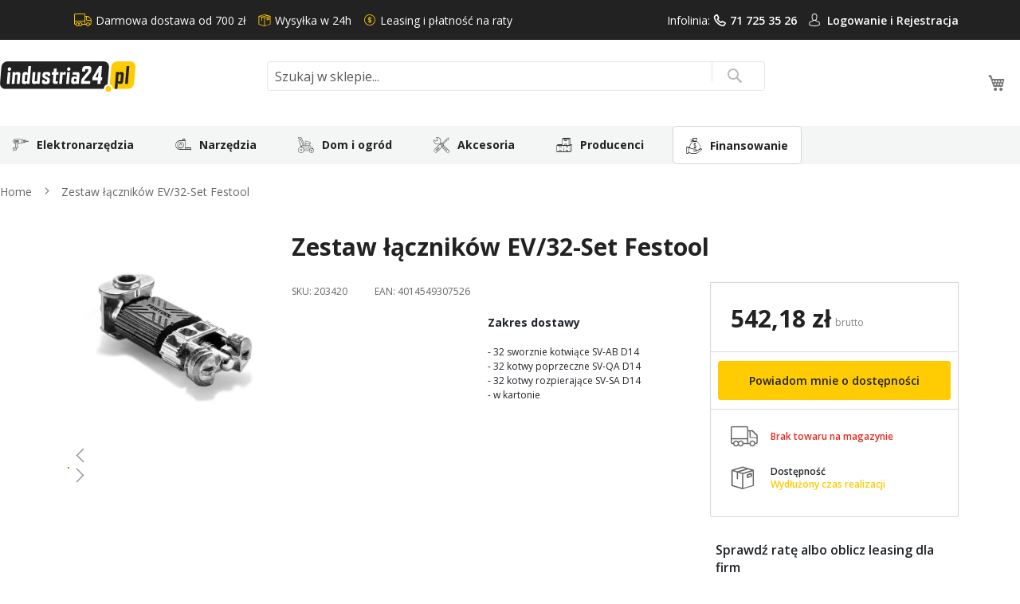

--- FILE ---
content_type: text/html; charset=UTF-8
request_url: https://www.industria24.pl/zestaw-lacznikow-ev-32-set-festool-203420
body_size: 24877
content:
<!doctype html>
<html lang="pl">
    <head prefix="og: http://ogp.me/ns# fb: http://ogp.me/ns/fb# product: http://ogp.me/ns/product#">
        <script>
    var LOCALE = 'pl\u002DPL';
    var BASE_URL = 'https\u003A\u002F\u002Fwww.industria24.pl\u002F';
    var require = {
        'baseUrl': 'https\u003A\u002F\u002Fwww.industria24.pl\u002Fstatic\u002Fversion1765365746\u002Ffrontend\u002FLocal\u002Fluma_child\u002Fpl_PL'
    };</script>        <meta charset="utf-8"/>
<meta name="title" content="Zestaw łączników EV/32-Set Festool"/>
<meta name="description" content="Zestaw łączników EV/32-Set Festool"/>
<meta name="keywords" content="Zestaw,łączników,EV/32-Set,Festool"/>
<meta name="robots" content="INDEX,FOLLOW"/>
<meta name="viewport" content="width=device-width, initial-scale=1, maximum-scale=1.0, user-scalable=no"/>
<meta name="format-detection" content="telephone=no"/>
<title>Zestaw łączników EV/32-Set Festool</title>
<link  rel="stylesheet" type="text/css"  media="all" href="https://www.industria24.pl/static/version1765365746/_cache/merged/orig_0e720f9659a9a8531fafc739277bbb21.css" />
<link  rel="stylesheet" type="text/css"  media="screen and (min-width: 768px)" href="https://www.industria24.pl/static/version1765365746/frontend/Local/luma_child/pl_PL/css/styles-l.css" />

<link  rel="stylesheet" type="text/css"  media="all" href="https://www.industria24.pl/static/version1765365746/frontend/Local/luma_child/pl_PL/bootstrap-5/css/bootstrap.min.css" />
<link  rel="stylesheet" type="text/css"  media="all" href="https://www.industria24.pl/static/version1765365746/frontend/Local/luma_child/pl_PL/css/main.css" />
<script  type="text/javascript"  src="https://www.industria24.pl/static/version1765365746/frontend/Local/luma_child/pl_PL/requirejs/require.js"></script>
<script  type="text/javascript"  src="https://www.industria24.pl/static/version1765365746/frontend/Local/luma_child/pl_PL/mage/requirejs/mixins.js"></script>
<script  type="text/javascript"  src="https://www.industria24.pl/static/version1765365746/frontend/Local/luma_child/pl_PL/requirejs-config.js"></script>
<script  type="text/javascript"  src="https://www.industria24.pl/static/version1765365746/frontend/Local/luma_child/pl_PL/Smile_ElasticsuiteTracker/js/tracking.js"></script>
<script  type="text/javascript"  src="https://www.industria24.pl/static/version1765365746/frontend/Local/luma_child/pl_PL/js/menu.js"></script>
<script  type="text/javascript"  src="https://www.industria24.pl/static/version1765365746/frontend/Local/luma_child/pl_PL/Magedelight_Megamenu/js/megamenu/megamenu.js"></script>
<script  type="text/javascript"  src="https://www.industria24.pl/static/version1765365746/frontend/Local/luma_child/pl_PL/Magedelight_Megamenu/js/megamenu/burgermenu.js"></script>
<link rel="preload" as="font" crossorigin="anonymous" href="https://www.industria24.pl/static/version1765365746/frontend/Local/luma_child/pl_PL/fonts/opensans/light/opensans-300.woff2" />
<link rel="preload" as="font" crossorigin="anonymous" href="https://www.industria24.pl/static/version1765365746/frontend/Local/luma_child/pl_PL/fonts/opensans/regular/opensans-400.woff2" />
<link rel="preload" as="font" crossorigin="anonymous" href="https://www.industria24.pl/static/version1765365746/frontend/Local/luma_child/pl_PL/fonts/opensans/semibold/opensans-600.woff2" />
<link rel="preload" as="font" crossorigin="anonymous" href="https://www.industria24.pl/static/version1765365746/frontend/Local/luma_child/pl_PL/fonts/opensans/bold/opensans-700.woff2" />
<link rel="preload" as="font" crossorigin="anonymous" href="https://www.industria24.pl/static/version1765365746/frontend/Local/luma_child/pl_PL/fonts/Luma-Icons.woff2" />
<link  rel="dns-prefetch" href="http://fonts.googleapis.com" />
<link  rel="dns-prefetch" href="//fonts.gstatic.com" />
<link  rel="dns-prefetch" href="//www.google-analytics.com" />
<link  rel="dns-prefetch" href="//www.google.com" />
<link  rel="dns-prefetch" href="//www.googletagmanager.com" />
<link  rel="dns-prefetch" href="//www.facebook.com" />
<link  rel="dns-prefetch" href="//connect.facebook.net" />
<link  rel="icon" type="image/x-icon" href="https://www.industria24.pl/media/favicon/stores/1/favicon_industria24.png" />
<link  rel="shortcut icon" type="image/x-icon" href="https://www.industria24.pl/media/favicon/stores/1/favicon_industria24.png" />
<link  rel="canonical" href="https://www.industria24.pl/zestaw-lacznikow-ev-32-set-festool-203420" />
        
<!-- <script id="Cookiebot" src="https://consent.cookiebot.com/uc.js" data-cbid="51b600db-9468-452f-ab07-7bc3aca285b3" type="text/javascript" async></script> -->
<script id="Cookiebot" src="https://consent.cookiebot.com/uc.js" data-cbid="795483da-9c0d-4d9c-a26c-b326d1d66d61" type="text/javascript"></script>

<script>
	window.dataLayer = window.dataLayer || [];
	function gtag() {
		dataLayer.push(arguments);
	}
	gtag("consent", "default", {
		ad_user_data: "denied",
		ad_personalization: "denied",
		ad_storage: "denied",
		analytics_storage: "denied",
		functionality_storage: "denied",
		personalization_storage: "denied",
		security_storage: "granted",
		wait_for_update: 500,
	});
	gtag("set", "ads_data_redaction", true);
</script>

<!-- Google Tag Manager -->
<script>(function(w,d,s,l,i){w[l]=w[l]||[];w[l].push({'gtm.start':
new Date().getTime(),event:'gtm.js'});var f=d.getElementsByTagName(s)[0],
j=d.createElement(s),dl=l!='dataLayer'?'&l='+l:'';j.async=true;j.src=
'https://www.googletagmanager.com/gtm.js?id='+i+dl;f.parentNode.insertBefore(j,f);
})(window,document,'script','dataLayer','GTM-TTBWZLC');</script>
<!-- End Google Tag Manager -->

<script>
(function(w,d,s,i,dl){
    w._ceneo = w._ceneo || function () {
        (w._ceneo.e = w._ceneo.e || []).push(arguments);
    };
    dl = dl === undefined ? "dataLayer" : dl;
    var f = d.getElementsByTagName(s)[0],
        j = d.createElement(s);
    j.async = true; //Zmiana z defer na async
    j.src = "https://ssl.ceneo.pl/ct/v5/script.js?accountGuid=" + i + "&t=" + 
        Date.now() + (dl ? "&dl=" + dl : '');
    f.parentNode.insertBefore(j, f);
})(window, document, "script", "08b9c844-c98a-4dff-ba41-1b3ebc72e576");
</script>
<!--
<script type="text/javascript">
var _vbset = _vbset || [];
_vbset.push(['_account', 'VBT-30403-13734']);
_vbset.push(['_domain', 'https://industria24.pl']);
(function() {
	var vbt = document.createElement('script'); vbt.type = 'text/javascript'; vbt.async = true;
	vbt.src = ('https:' == document.location.protocol ? 'https://' : 'http://') + 'www.vbt.io/tracker?_account='+_vbset[0][1]+'&_domain='+_vbset[1][1];var s = document.getElementsByTagName('script')[0]; s.parentNode.insertBefore(vbt, s);
})();
</script>
-->
<meta property="og:type" content="product" />
<meta property="og:title"
      content="Zestaw&#x20;&#x0142;&#x0105;cznik&#xF3;w&#x20;EV&#x2F;32-Set&#x20;Festool" />
<meta property="og:image"
      content="https://www.industria24.pl/media/catalog/product/cache/5f430d52b257e5f3489e2e52a4de2325/2/0/203420_1.jpg" />
<meta property="og:description"
      content="&#x0A;-&#x20;32&#x20;sworznie&#x20;kotwi&#x0105;ce&#x20;SV-AB&#x20;D14&#x0A;-&#x20;32&#x20;kotwy&#x20;poprzeczne&#x20;SV-QA&#x20;D14&#x0A;-&#x20;32&#x20;kotwy&#x20;rozpieraj&#x0105;ce&#x20;SV-SA&#x20;D14&#x0A;-&#x20;w&#x20;kartonie" />
<meta property="og:url" content="https://www.industria24.pl/zestaw-lacznikow-ev-32-set-festool-203420" />
    <meta property="product:price:amount" content="542.18"/>
    <meta property="product:price:currency"
      content="PLN"/>
    </head>
    <body data-container="body"
          data-mage-init='{"loaderAjax": {}, "loader": { "icon": "https://www.industria24.pl/static/version1765365746/frontend/Local/luma_child/pl_PL/images/loader-2.gif"}}'
        class="hide-registration-note page-products catalog-product-view product-zestaw-lacznikow-ev-32-set-festool-203420 page-layout-1column" id="html-body" itemtype="http://schema.org/Product" itemscope="itemscope">
        <!-- Google Tag Manager (noscript) -->
<noscript><iframe src="https://www.googletagmanager.com/ns.html?id=GTM-TTBWZLC"
                  height="0" width="0" style="display:none;visibility:hidden"></iframe></noscript>
<!-- End Google Tag Manager (noscript) -->

<div class="cookie-status-message" id="cookie-status">
    The store will not work correctly when cookies are disabled.</div>
<script type="text&#x2F;javascript">document.querySelector("#cookie-status").style.display = "none";</script>
<script type="text/x-magento-init">
    {
        "*": {
            "cookieStatus": {}
        }
    }
</script>

<script type="text/x-magento-init">
    {
        "*": {
            "mage/cookies": {
                "expires": null,
                "path": "\u002F",
                "domain": ".industria24.pl",
                "secure": true,
                "lifetime": "3600"
            }
        }
    }
</script>
    <noscript>
        <div class="message global noscript">
            <div class="content">
                <p>
                    <strong>Wygląda na to, że JavaScript jest wyłączony w twojej przeglądarce.</strong>
                    <span>
                        By w pełni cieszyć się naszą stroną, upewnij się, że włączyłeś JavaScript w swojej przeglądarce.                    </span>
                </p>
            </div>
        </div>
    </noscript>

<script>
    window.cookiesConfig = window.cookiesConfig || {};
    window.cookiesConfig.secure = true;
</script><script>    require.config({
        map: {
            '*': {
                wysiwygAdapter: 'mage/adminhtml/wysiwyg/tiny_mce/tinymce5Adapter'
            }
        }
    });</script><script>
    require.config({
        paths: {
            googleMaps: 'https\u003A\u002F\u002Fmaps.googleapis.com\u002Fmaps\u002Fapi\u002Fjs\u003Fv\u003D3\u0026key\u003D'
        },
        config: {
            'Magento_PageBuilder/js/utils/map': {
                style: ''
            },
            'Magento_PageBuilder/js/content-type/map/preview': {
                apiKey: '',
                apiKeyErrorMessage: 'You\u0020must\u0020provide\u0020a\u0020valid\u0020\u003Ca\u0020href\u003D\u0027https\u003A\u002F\u002Fwww.industria24.pl\u002Fadminhtml\u002Fsystem_config\u002Fedit\u002Fsection\u002Fcms\u002F\u0023cms_pagebuilder\u0027\u0020target\u003D\u0027_blank\u0027\u003EGoogle\u0020Maps\u0020API\u0020key\u003C\u002Fa\u003E\u0020to\u0020use\u0020a\u0020map.'
            },
            'Magento_PageBuilder/js/form/element/map': {
                apiKey: '',
                apiKeyErrorMessage: 'You\u0020must\u0020provide\u0020a\u0020valid\u0020\u003Ca\u0020href\u003D\u0027https\u003A\u002F\u002Fwww.industria24.pl\u002Fadminhtml\u002Fsystem_config\u002Fedit\u002Fsection\u002Fcms\u002F\u0023cms_pagebuilder\u0027\u0020target\u003D\u0027_blank\u0027\u003EGoogle\u0020Maps\u0020API\u0020key\u003C\u002Fa\u003E\u0020to\u0020use\u0020a\u0020map.'
            },
        }
    });
</script>

<script>
    require.config({
        shim: {
            'Magento_PageBuilder/js/utils/map': {
                deps: ['googleMaps']
            }
        }
    });
</script>
<div class="page-wrapper">
<meta http-equiv="Content-Security-Policy" content="style-src 'self' https://fonts.googleapis.com; font-src 'self' https://fonts.gstatic.com">

<div class="top">
    <div class="container">
        <div class="box-width main-fix head-position clearfix">
            <div class="row clearfix">
                <div class="header-icons content-header-top">
                    <div class="d-flex">
                        <div class="text-top icon_1">Darmowa dostawa od 700 zł</div>
                        <div class="text-top icon_2">Wysyłka w 24h</div>
                        <div class="me-auto text-top icon_3">Leasing i płatność na raty</div>

                        <div class="text-top">
                            <div class="text-account">Infolinia: <a class="icon_4" href="tel:717253526">71 725 35 26</a></div>
                        </div>
                        <div class="text-top text-user-account icon_5">
                                                            <a href="/customer/account/login/">Logowanie i </a>
                                <a href="/customer/account/create/">Rejestracja</a>
                                                    </div>
                    </div>
                </div>
            </div>
        </div>
    </div>
</div>
<link  rel="stylesheet" type="text/css"  media="all" href="https://cdnjs.cloudflare.com/ajax/libs/bxslider/4.2.15/jquery.bxslider.css" />
<script src="https://code.jquery.com/jquery-3.6.0.min.js"></script>
<script type="text/javascript" src="https://cdnjs.cloudflare.com/ajax/libs/bxslider/4.2.15/jquery.bxslider.min.js"></script>

<script>
    function SygmaCalcMain() {
        var zmienneM = document.getElementById('bnpcalcM');
        BNPTYPEM = zmienneM.dataset.bnptype;
        scartM = zmienneM.dataset.scart;
        SYGMAIDM = zmienneM.dataset.bnpid;
        window.open('https://irata.bnpparibas.pl/eshop-form/calc?RequestedAmount='+scartM+'&AgreementNo='+SYGMAIDM+'&CreditType='+BNPTYPEM, 'SygmaCalc', 'directories=no,location=no,menubar=no,resizable=yes,scrollbars=yes,status=no,toolbar=no');
    }
    jQuery(document).ready(function($) {
        $('.pagebuilder-slider').bxSlider({
            auto: true,
            pager: true,
			speed: 1500,
			pause: 8000,
            controls: true,
            infiniteLoop: true,
            minSlides: 1,
            maxSlides: 4,
            moveSlides: 1,
            preloadImages: 'all'
        });
    });
</script><header class="page-header"><div class="header content"><div class="col-12 columns">
    <a class="logo col-lg-3"
       href="https://www.industria24.pl/"
       title="Industria24 - sklep z narzędziami"
       aria-label="store logo">
        <img src="https://www.industria24.pl/media/logo.svg"
             title="Industria24&#x20;-&#x20;sklep&#x20;z&#x20;narz&#x0119;dziami"
             alt="Industria24&#x20;-&#x20;sklep&#x20;z&#x20;narz&#x0119;dziami"
            width="170"                    />
    </a>

    <div class="menu-button">
        <span data-action="toggle-nav" class="action nav-toggle"><span></span></span>
    </div>


<div class="block block-search">
    <div class="block block-title">
        <strong>Search</strong>
    </div>

    <div class="block block-content">
        <form
            id="minisearch-form-top-search"
            class="form minisearch"
            action="https://www.industria24.pl/catalogsearch/result/"
            method="get"
        >
            <div class="field search">
                <label class="label active" for="minisearch-input-top-search" data-role="minisearch-label">
                    <span>Search</span>
                </label>

                <div class="control">
                    <input
                        id="minisearch-input-top-search"
                        type="text"
                        name="q"
                        value=""
                        placeholder="Szukaj w sklepie..."
                        class="input-text"
                        maxlength="128"
                        role="combobox"
                        aria-haspopup="false"
                        aria-autocomplete="both"
                        aria-expanded="false"
                        autocomplete="off"
                        data-block="autocomplete-form"
                        data-mage-init="&#x7B;&quot;quickSearch&quot;&#x3A;&#x7B;&quot;formSelector&quot;&#x3A;&quot;&#x23;minisearch-form-top-search&quot;,&quot;url&quot;&#x3A;&quot;https&#x3A;&#x5C;&#x2F;&#x5C;&#x2F;www.industria24.pl&#x5C;&#x2F;search&#x5C;&#x2F;ajax&#x5C;&#x2F;suggest&#x5C;&#x2F;&quot;,&quot;destinationSelector&quot;&#x3A;&quot;&#x23;minisearch-autocomplete-top-search&quot;,&quot;templates&quot;&#x3A;&#x7B;&quot;term&quot;&#x3A;&#x7B;&quot;title&quot;&#x3A;&quot;Szukane&#x20;has&#x5C;u0142o&quot;,&quot;template&quot;&#x3A;&quot;Smile_ElasticsuiteCore&#x5C;&#x2F;autocomplete&#x5C;&#x2F;term&quot;&#x7D;,&quot;product&quot;&#x3A;&#x7B;&quot;title&quot;&#x3A;&quot;Produkty&quot;,&quot;template&quot;&#x3A;&quot;Smile_ElasticsuiteCatalog&#x5C;&#x2F;autocomplete&#x5C;&#x2F;product&quot;&#x7D;,&quot;category&quot;&#x3A;&#x7B;&quot;title&quot;&#x3A;&quot;Kategorie&quot;,&quot;template&quot;&#x3A;&quot;Smile_ElasticsuiteCatalog&#x5C;&#x2F;autocomplete&#x5C;&#x2F;category&quot;&#x7D;,&quot;product_attribute&quot;&#x3A;&#x7B;&quot;title&quot;&#x3A;&quot;Cechy&quot;,&quot;template&quot;&#x3A;&quot;Smile_ElasticsuiteCatalog&#x5C;&#x2F;autocomplete&#x5C;&#x2F;product-attribute&quot;,&quot;titleRenderer&quot;&#x3A;&quot;Smile_ElasticsuiteCatalog&#x5C;&#x2F;js&#x5C;&#x2F;autocomplete&#x5C;&#x2F;product-attribute&quot;&#x7D;&#x7D;,&quot;priceFormat&quot;&#x3A;&#x7B;&quot;pattern&quot;&#x3A;&quot;&#x25;s&#x5C;u00a0z&#x5C;u0142&quot;,&quot;precision&quot;&#x3A;2,&quot;requiredPrecision&quot;&#x3A;2,&quot;decimalSymbol&quot;&#x3A;&quot;,&quot;,&quot;groupSymbol&quot;&#x3A;&quot;&#x5C;u00a0&quot;,&quot;groupLength&quot;&#x3A;3,&quot;integerRequired&quot;&#x3A;false&#x7D;,&quot;minSearchLength&quot;&#x3A;&quot;2&quot;&#x7D;&#x7D;"
                    />

                    <div id="minisearch-autocomplete-top-search" class="search-autocomplete"></div>

                                    </div>
            </div>

            <div class="actions">
                <button
                    type="submit"
                    title="Search"
                    class="action search"
                >
                    <span>Search</span>
                </button>
            </div>
        </form>
    </div>
</div>

<div data-block="minicart" class="minicart-wrapper">
    <a class="action showcart" href="https://www.industria24.pl/checkout/cart/"
       data-bind="scope: 'minicart_content'">
        <span class="text">Mój koszyk</span>
        <span class="counter qty empty"
              data-bind="css: { empty: !!getCartParam('summary_count') == false && !isLoading() },
               blockLoader: isLoading">
            <span class="counter-number">
                <!-- ko if: getCartParam('summary_count') -->
                <!-- ko text: getCartParam('summary_count').toLocaleString(window.LOCALE) --><!-- /ko -->
                <!-- /ko -->
            </span>
            <span class="counter-label">
            <!-- ko if: getCartParam('summary_count') -->
                <!-- ko text: getCartParam('summary_count').toLocaleString(window.LOCALE) --><!-- /ko -->
                <!-- ko i18n: 'items' --><!-- /ko -->
            <!-- /ko -->
            </span>
        </span>
    </a>
            <div class="block block-minicart"
             data-role="dropdownDialog"
             data-mage-init='{"dropdownDialog":{
                "appendTo":"[data-block=minicart]",
                "triggerTarget":".showcart",
                "timeout": "2000",
                "closeOnMouseLeave": false,
                "closeOnEscape": true,
                "triggerClass":"active",
                "parentClass":"active",
                "buttons":[]}}'>
            <div id="minicart-content-wrapper" data-bind="scope: 'minicart_content'">
                <!-- ko template: getTemplate() --><!-- /ko -->
            </div>
                    </div>
        <script>window.checkout = {"shoppingCartUrl":"https:\/\/www.industria24.pl\/checkout\/cart\/","checkoutUrl":"https:\/\/www.industria24.pl\/checkout\/","updateItemQtyUrl":"https:\/\/www.industria24.pl\/checkout\/sidebar\/updateItemQty\/","removeItemUrl":"https:\/\/www.industria24.pl\/checkout\/sidebar\/removeItem\/","imageTemplate":"Magento_Catalog\/product\/image_with_borders","baseUrl":"https:\/\/www.industria24.pl\/","minicartMaxItemsVisible":3,"websiteId":"1","maxItemsToDisplay":10,"storeId":"1","storeGroupId":"1","customerLoginUrl":"https:\/\/www.industria24.pl\/customer\/account\/login\/referer\/aHR0cHM6Ly93d3cuaW5kdXN0cmlhMjQucGwvemVzdGF3LWxhY3puaWtvdy1ldi0zMi1zZXQtZmVzdG9vbC0yMDM0MjA~\/","isRedirectRequired":false,"autocomplete":"off","captcha":{"user_login":{"isCaseSensitive":false,"imageHeight":50,"imageSrc":"","refreshUrl":"https:\/\/www.industria24.pl\/captcha\/refresh\/","isRequired":false,"timestamp":1768734885}}}</script>    <script type="text/x-magento-init">
    {
        "[data-block='minicart']": {
            "Magento_Ui/js/core/app": {"components":{"minicart_content":{"children":{"subtotal.container":{"children":{"subtotal":{"children":{"subtotal.totals":{"config":{"display_cart_subtotal_incl_tax":1,"display_cart_subtotal_excl_tax":0,"template":"Magento_Tax\/checkout\/minicart\/subtotal\/totals"},"children":{"subtotal.totals.msrp":{"component":"Magento_Msrp\/js\/view\/checkout\/minicart\/subtotal\/totals","config":{"displayArea":"minicart-subtotal-hidden","template":"Magento_Msrp\/checkout\/minicart\/subtotal\/totals"}}},"component":"Magento_Tax\/js\/view\/checkout\/minicart\/subtotal\/totals"}},"component":"uiComponent","config":{"template":"Magento_Checkout\/minicart\/subtotal"}}},"component":"uiComponent","config":{"displayArea":"subtotalContainer"}},"item.renderer":{"component":"Magento_Checkout\/js\/view\/cart-item-renderer","config":{"displayArea":"defaultRenderer","template":"Magento_Checkout\/minicart\/item\/default"},"children":{"item.image":{"component":"Magento_Catalog\/js\/view\/image","config":{"template":"Magento_Catalog\/product\/image","displayArea":"itemImage"}},"checkout.cart.item.price.sidebar":{"component":"uiComponent","config":{"template":"Magento_Checkout\/minicart\/item\/price","displayArea":"priceSidebar"}}}},"extra_info":{"component":"uiComponent","config":{"displayArea":"extraInfo"}},"promotion":{"component":"uiComponent","config":{"displayArea":"promotion"}}},"config":{"itemRenderer":{"default":"defaultRenderer","simple":"defaultRenderer","virtual":"defaultRenderer"},"template":"Magento_Checkout\/minicart\/content"},"component":"Magento_Checkout\/js\/view\/minicart"}},"types":[]}        },
        "*": {
            "Magento_Ui/js/block-loader": "https\u003A\u002F\u002Fwww.industria24.pl\u002Fstatic\u002Fversion1765365746\u002Ffrontend\u002FLocal\u002Fluma_child\u002Fpl_PL\u002Fimages\u002Floader\u002D1.gif"
        }
    }
    </script>
</div>
</div></header>    <div class="sections nav-sections">
                <div class="section-items nav-sections-items"
             data-mage-init='{"tabs":{"openedState":"active"}}'>
                                            <div class="section-item-title nav-sections-item-title"
                     data-role="collapsible">
                    <a class="nav-sections-item-switch"
                       data-toggle="switch" href="#store.menu">
                        Menu                    </a>
                </div>
                <div class="section-item-content nav-sections-item-content"
                     id="store.menu"
                     data-role="content">
                    
<div class="menu-container horizontal-menu">
    <div data-action="navigation" class="menu horizontal left ">
        <ul class="md-top-menu-items">
            <li class=" thumb-elektronarzedzia dropdown menu-dropdown-icon category-item nav-408"> <a href="https://www.industria24.pl/elektronarzedzia"> <span class="megaitemicons"></span> Elektronarzędzia </a> <ul class="animated fadeIn column1 " style="animation-duration: 0.7s;"> <li class="megaStaticBlock menu-content "> <ul class="column4 child-level-1"><li class="category-item nav-408-186 "><a href="https://www.industria24.pl/elektronarzedzia/agregaty-pradotworcze">Agregaty prądotwórcze</a></li><li class="category-item nav-408-16 "><a href="https://www.industria24.pl/elektronarzedzia/bruzdownice">Bruzdownice</a><ul class="child-level-2"><li class="category-item nav-408-765 "><a href="https://www.industria24.pl/elektronarzedzia/bruzdownice/bruzdownice-do-betonu">Bruzdownice do betonu</a></li><li class="category-item nav-408-768 "><a href="https://www.industria24.pl/elektronarzedzia/bruzdownice/bruzdownice-do-kabli">Bruzdownice do kabli</a></li></ul></li><li class="category-item nav-408-510 "><a href="https://www.industria24.pl/elektronarzedzia/dlutownice">Dłutownice</a></li><li class="category-item nav-408-617 "><a href="https://www.industria24.pl/elektronarzedzia/frezarki">Frezarki</a><ul class="child-level-2"><li class="category-item nav-408-760 "><a href="https://www.industria24.pl/elektronarzedzia/frezarki/frezarki-do-drewna">Frezarki do drewna</a></li><li class="category-item nav-408-761 "><a href="https://www.industria24.pl/elektronarzedzia/frezarki/frezarki-do-metalu">Frezarki do metalu</a></li></ul></li><li class="category-item nav-408-23 "><a href="https://www.industria24.pl/elektronarzedzia/gwintownice">Gwintownice</a></li><li class="category-item nav-408-22 "><a href="https://www.industria24.pl/elektronarzedzia/gwinciarki">Gwinciarki</a></li><li class="category-item nav-408-632 "><a href="https://www.industria24.pl/elektronarzedzia/gwozdziarki">Gwoździarki</a></li><li class="category-item nav-408-25 "><a href="https://www.industria24.pl/elektronarzedzia/klucze-udarowe">Klucze udarowe</a></li><li class="category-item nav-408-630 "><a href="https://www.industria24.pl/elektronarzedzia/kompresory">Kompresory</a></li><li class="category-item nav-408-27 "><a href="https://www.industria24.pl/elektronarzedzia/mieszarki-i-mieszalniki">Mieszarki i mieszalniki</a></li><li class="category-item nav-408-618 "><a href="https://www.industria24.pl/elektronarzedzia/mloty-udarowo-obrotowe-mlotowiertarki">Młoty udarowo-obrotowe/młotowiertarki</a></li><li class="category-item nav-408-629 "><a href="https://www.industria24.pl/elektronarzedzia/mloty-wyburzeniowe-udarowe">Młoty wyburzeniowe / udarowe</a></li><li class="category-item nav-408-448 "><a href="https://www.industria24.pl/elektronarzedzia/nagrzewnice">Nagrzewnice</a></li><li class="category-item nav-408-636 "><a href="https://www.industria24.pl/elektronarzedzia/czyszczenie-rur-i-kanalizacji">Czyszczenie rur i kanalizacji</a></li><li class="category-item nav-408-597 "><a href="https://www.industria24.pl/elektronarzedzia/narzedzia-wielofunkcyjne">Narzędzia wielofunkcyjne</a></li><li class="category-item nav-408-626 "><a href="https://www.industria24.pl/elektronarzedzia/nitownice">Nitownice</a></li><li class="category-item nav-408-619 "><a href="https://www.industria24.pl/elektronarzedzia/nozyce-elektryczne-do-blachy">Nożyce elektryczne do blachy</a></li><li class="category-item nav-408-628 "><a href="https://www.industria24.pl/elektronarzedzia/odciagi-wiorow">Odciągi wiórów</a></li><li class="category-item nav-408-40 "><a href="https://www.industria24.pl/elektronarzedzia/odkurzacze">Odkurzacze</a><ul class="child-level-2"><li class="category-item nav-408-762 "><a href="https://www.industria24.pl/elektronarzedzia/odkurzacze/odkurzacze-przemyslowe">Odkurzacze przemysłowe</a></li><li class="category-item nav-408-767 "><a href="https://www.industria24.pl/elektronarzedzia/odkurzacze/odkurzacze-samochodowe">Odkurzacze samochodowe</a></li></ul></li><li class="category-item nav-408-41 "><a href="https://www.industria24.pl/elektronarzedzia/opalarki">Opalarki</a><ul class="child-level-2"><li class="category-item nav-408-766 "><a href="https://www.industria24.pl/elektronarzedzia/opalarki/opalarki-elektryczne">Opalarki elektryczne</a></li></ul></li><li class="category-item nav-408-627 "><a href="https://www.industria24.pl/elektronarzedzia/ostrzalki">Ostrzałki</a></li><li class="category-item nav-408-620 "><a href="https://www.industria24.pl/elektronarzedzia/pilarki-i-pily">Pilarki i piły</a></li><li class="category-item nav-408-74 "><a href="https://www.industria24.pl/elektronarzedzia/polerki">Polerki</a></li><li class="category-item nav-408-63 "><a href="https://www.industria24.pl/elektronarzedzia/przecinarki">Przecinarki</a></li><li class="category-item nav-408-607 "><a href="https://www.industria24.pl/elektronarzedzia/radia-budowlane">Radia budowlane</a></li><li class="category-item nav-408-68 "><a href="https://www.industria24.pl/elektronarzedzia/pistolety">Pistolety</a></li><li class="category-item nav-408-69 "><a href="https://www.industria24.pl/elektronarzedzia/strugi">Strugi</a><ul class="child-level-2"><li class="category-item nav-408-70 "><a href="https://www.industria24.pl/elektronarzedzia/strugi/strugi-elektryczne">Strugi elektryczne</a></li><li class="category-item nav-408-71 "><a href="https://www.industria24.pl/elektronarzedzia/strugi/strugi-akumulatorowe">Strugi akumulatorowe</a></li><li class="category-item nav-408-1170 "><a href="https://www.industria24.pl/elektronarzedzia/strugi/grubosciowki">Grubościówki</a></li></ul></li><li class="category-item nav-408-73 "><a href="https://www.industria24.pl/elektronarzedzia/szlifierki">Szlifierki</a><ul class="child-level-2"><li class="category-item nav-408-75 "><a href="https://www.industria24.pl/elektronarzedzia/szlifierki/pilniki-tasmowe">Pilniki taśmowe</a></li><li class="category-item nav-408-76 "><a href="https://www.industria24.pl/elektronarzedzia/szlifierki/szlifierki-do-betonu">Szlifierki do betonu</a></li><li class="category-item nav-408-86 "><a href="https://www.industria24.pl/elektronarzedzia/szlifierki/szlifierki-katowe">Szlifierki kątowe</a></li><li class="category-item nav-408-87 "><a href="https://www.industria24.pl/elektronarzedzia/szlifierki/szlifierki-mimosrodowe">Szlifierki mimośrodowe</a></li><li class="category-item nav-408-88 "><a href="https://www.industria24.pl/elektronarzedzia/szlifierki/szlifierki-do-gladzi-gipsowych">Szlifierki do gładzi gipsowych</a></li><li class="category-item nav-408-90 "><a href="https://www.industria24.pl/elektronarzedzia/szlifierki/szlifierki-oscylacyjne">Szlifierki oscylacyjne</a></li><li class="category-item nav-408-92 "><a href="https://www.industria24.pl/elektronarzedzia/szlifierki/szlifierki-proste">Szlifierki proste</a></li><li class="category-item nav-408-93 "><a href="https://www.industria24.pl/elektronarzedzia/szlifierki/szlifierki-rotacyjne">Szlifierki rotacyjne</a></li><li class="category-item nav-408-511 "><a href="https://www.industria24.pl/elektronarzedzia/szlifierki/szlifierki-szczotkowe">Szlifierki szczotkowe</a></li><li class="category-item nav-408-95 "><a href="https://www.industria24.pl/elektronarzedzia/szlifierki/szlifierki-stolowe">Szlifierki stołowe</a></li><li class="category-item nav-408-96 "><a href="https://www.industria24.pl/elektronarzedzia/szlifierki/szlifierki-tasmowe">Szlifierki taśmowe</a></li><li class="category-item nav-408-518 "><a href="https://www.industria24.pl/elektronarzedzia/szlifierki/satyniarki">Satyniarki</a></li><li class="category-item nav-408-621 "><a href="https://www.industria24.pl/elektronarzedzia/szlifierki/szlifierki-akumulatorowe">Szlifierki akumulatorowe</a></li></ul></li><li class="category-item nav-408-631 "><a href="https://www.industria24.pl/elektronarzedzia/sztyfciarki">Sztyfciarki</a></li><li class="category-item nav-408-635 "><a href="https://www.industria24.pl/elektronarzedzia/ukosowarki">Ukosowarki</a></li><li class="category-item nav-408-111 "><a href="https://www.industria24.pl/elektronarzedzia/wkretarki">Wkrętarki</a><ul class="child-level-2"><li class="category-item nav-408-116 "><a href="https://www.industria24.pl/elektronarzedzia/wkretarki/wkretarki-udarowe">Wkrętarki udarowe</a></li><li class="category-item nav-408-507 "><a href="https://www.industria24.pl/elektronarzedzia/wkretarki/wiertarko-wkretarki">Wiertarko-wkrętarki</a></li></ul></li><li class="category-item nav-408-638 "><a href="https://www.industria24.pl/elektronarzedzia/wykrywacze">Wykrywacze</a></li><li class="category-item nav-408-119 "><a href="https://www.industria24.pl/elektronarzedzia/wyrzynarki">Wyrzynarki</a><ul class="child-level-2"><li class="category-item nav-408-120 "><a href="https://www.industria24.pl/elektronarzedzia/wyrzynarki/wyrzynarki-elektryczne">Wyrzynarki elektryczne</a></li><li class="category-item nav-408-121 "><a href="https://www.industria24.pl/elektronarzedzia/wyrzynarki/wyrzynarki-akumulatorowe">Wyrzynarki akumulatorowe</a></li></ul></li><li class="category-item nav-408-623 "><a href="https://www.industria24.pl/elektronarzedzia/wiertarki">Wiertarki</a></li><li class="category-item nav-408-625 "><a href="https://www.industria24.pl/elektronarzedzia/wiertnice">Wiertnice</a></li><li class="category-item nav-408-637 "><a href="https://www.industria24.pl/elektronarzedzia/zaciskarki-i-prasy">Zaciskarki i prasy</a></li><li class="category-item nav-408-624 "><a href="https://www.industria24.pl/elektronarzedzia/zakretarki-udarowe">Zakrętarki udarowe</a></li><li class="category-item nav-408-123 "><a href="https://www.industria24.pl/elektronarzedzia/zszywacze">Zszywacze</a><ul class="child-level-2"><li class="category-item nav-408-515 "><a href="https://www.industria24.pl/elektronarzedzia/zszywacze/zszywacze-elektryczne">Zszywacze elektryczne</a></li><li class="category-item nav-408-516 "><a href="https://www.industria24.pl/elektronarzedzia/zszywacze/zszywacze-akumulatorowe">Zszywacze akumulatorowe</a></li><li class="category-item nav-408-903 "><a href="https://www.industria24.pl/elektronarzedzia/zszywacze/zszywacze-pneumatyczne">Zszywacze pneumatyczne</a></li><li class="category-item nav-408-904 "><a href="https://www.industria24.pl/elektronarzedzia/zszywacze/zszywacze-do-drewna">Zszywacze do drewna</a></li><li class="category-item nav-408-905 "><a href="https://www.industria24.pl/elektronarzedzia/zszywacze/zszywacze-tapicerskie">Zszywacze tapicerskie</a></li><li class="category-item nav-408-907 "><a href="https://www.industria24.pl/elektronarzedzia/zszywacze/zszywacze-do-kartonow">Zszywacze do kartonów</a></li></ul></li><li class="category-item nav-408-122 "><a href="https://www.industria24.pl/elektronarzedzia/agregaty-malarskie">Agregaty malarskie</a></li><li class="category-item nav-408-1131 "><a href="https://www.industria24.pl/elektronarzedzia/tokarki">Tokarki</a></li><li class="category-item nav-408-1169 "><a href="https://www.industria24.pl/elektronarzedzia/zageszczarki">Zagęszczarki</a></li><li class="category-item nav-408-1175 "><a href="https://www.industria24.pl/elektronarzedzia/wibratory">Wibratory</a><ul class="child-level-2"><li class="category-item nav-408-1177 "><a href="https://www.industria24.pl/elektronarzedzia/wibratory/wibratory-do-betonu">Wibratory do betonu</a></li><li class="category-item nav-408-1176 "><a href="https://www.industria24.pl/elektronarzedzia/wibratory/wibratory-do-plytek">Wibratory do płytek</a></li></ul></li><li class="category-item nav-408-1185 "><a href="https://www.industria24.pl/elektronarzedzia/ukosnice">Ukośnice</a></li><li class="category-item nav-408-1188 "><a href="https://www.industria24.pl/elektronarzedzia/oczyszczacze-powietrza">Oczyszczacze powietrza</a></li></ul> </li> </ul> </li><li class=" thumb-narzedzia dropdown menu-dropdown-icon category-item nav-409"> <a href="https://www.industria24.pl/narzedzia"> <span class="megaitemicons"></span> Narzędzia </a> <ul class="animated fadeIn column1 " style="animation-duration: 0.7s;"> <li class="megaStaticBlock menu-content "> <ul class="column4 child-level-1"><li class="category-item nav-409-6 "><a href="https://www.industria24.pl/narzedzia/narzedzia-pomiarowe">Narzędzia pomiarowe</a><ul class="child-level-2"><li class="category-item nav-409-146 "><a href="https://www.industria24.pl/narzedzia/narzedzia-pomiarowe/dalmierze">Dalmierze</a></li><li class="category-item nav-409-1034 "><a href="https://www.industria24.pl/narzedzia/narzedzia-pomiarowe/drogomierze">Drogomierze</a></li><li class="category-item nav-409-556 "><a href="https://www.industria24.pl/narzedzia/narzedzia-pomiarowe/kamery-inspekcyjne">Kamery inspekcyjne</a></li><li class="category-item nav-409-658 "><a href="https://www.industria24.pl/narzedzia/narzedzia-pomiarowe/kamery-termowizyjne">Kamery termowizyjne</a></li><li class="category-item nav-409-162 "><a href="https://www.industria24.pl/narzedzia/narzedzia-pomiarowe/katomierze">Kątomierze</a></li><li class="category-item nav-409-656 "><a href="https://www.industria24.pl/narzedzia/narzedzia-pomiarowe/katowniki">Kątowniki</a></li><li class="category-item nav-409-662 "><a href="https://www.industria24.pl/narzedzia/narzedzia-pomiarowe/kredy-traserskie">Kredy traserskie</a></li><li class="category-item nav-409-150 "><a href="https://www.industria24.pl/narzedzia/narzedzia-pomiarowe/lasery">Lasery</a></li><li class="category-item nav-409-160 "><a href="https://www.industria24.pl/narzedzia/narzedzia-pomiarowe/miary-i-tasmy-miernicze">Miary i taśmy miernicze</a></li><li class="category-item nav-409-659 "><a href="https://www.industria24.pl/narzedzia/narzedzia-pomiarowe/mierniki-wilgotnosci">Mierniki wilgotności</a></li><li class="category-item nav-409-664 "><a href="https://www.industria24.pl/narzedzia/narzedzia-pomiarowe/piony-murarskie">Piony murarskie</a></li><li class="category-item nav-409-1032 "><a href="https://www.industria24.pl/narzedzia/narzedzia-pomiarowe/pirometry">Pirometry</a></li><li class="category-item nav-409-657 "><a href="https://www.industria24.pl/narzedzia/narzedzia-pomiarowe/pompy-do-prob-cisnieniowych">Pompy do prób ciśnieniowych</a></li><li class="category-item nav-409-1164 "><a href="https://www.industria24.pl/narzedzia/narzedzia-pomiarowe/poziomnice-i-laty">Poziomnice i łaty</a></li><li class="category-item nav-409-156 "><a href="https://www.industria24.pl/narzedzia/narzedzia-pomiarowe/przymiary">Przymiary</a></li><li class="category-item nav-409-158 "><a href="https://www.industria24.pl/narzedzia/narzedzia-pomiarowe/statywy">Statywy</a></li><li class="category-item nav-409-159 "><a href="https://www.industria24.pl/narzedzia/narzedzia-pomiarowe/suwmiarki">Suwmiarki</a></li><li class="category-item nav-409-661 "><a href="https://www.industria24.pl/narzedzia/narzedzia-pomiarowe/szczelinomierze">Szczelinomierze</a></li><li class="category-item nav-409-663 "><a href="https://www.industria24.pl/narzedzia/narzedzia-pomiarowe/sznury-murarskie">Sznury murarskie</a></li><li class="category-item nav-409-665 "><a href="https://www.industria24.pl/narzedzia/narzedzia-pomiarowe/sznury-traserskie">Sznury traserskie</a></li><li class="category-item nav-409-660 "><a href="https://www.industria24.pl/narzedzia/narzedzia-pomiarowe/tyczki-geodezyjne">Tyczki geodezyjne</a></li></ul></li><li class="category-item nav-409-639 "><a href="https://www.industria24.pl/narzedzia/narzedzia-reczne">Narzędzia ręczne</a><ul class="child-level-2"><li class="category-item nav-409-643 "><a href="https://www.industria24.pl/narzedzia/narzedzia-reczne/chwytaki-i-przyssawki">Chwytaki i przyssawki</a></li><li class="category-item nav-409-217 "><a href="https://www.industria24.pl/narzedzia/narzedzia-reczne/dluta-reczne">Dłuta ręczne</a></li><li class="category-item nav-409-640 "><a href="https://www.industria24.pl/narzedzia/narzedzia-reczne/drabiny">Drabiny</a></li><li class="category-item nav-409-218 "><a href="https://www.industria24.pl/narzedzia/narzedzia-reczne/gwintowniki">Gwintowniki</a></li><li class="category-item nav-409-219 "><a href="https://www.industria24.pl/narzedzia/narzedzia-reczne/imadla">Imadła</a></li><li class="category-item nav-409-220 "><a href="https://www.industria24.pl/narzedzia/narzedzia-reczne/klucze">Klucze</a></li><li class="category-item nav-409-642 "><a href="https://www.industria24.pl/narzedzia/narzedzia-reczne/kombinerki">Kombinerki</a></li><li class="category-item nav-409-547 "><a href="https://www.industria24.pl/narzedzia/narzedzia-reczne/lomy">Łomy</a></li><li class="category-item nav-409-229 "><a href="https://www.industria24.pl/narzedzia/narzedzia-reczne/mlotki">Młotki</a></li><li class="category-item nav-409-230 "><a href="https://www.industria24.pl/narzedzia/narzedzia-reczne/narzynki">Narzynki</a></li><li class="category-item nav-409-649 "><a href="https://www.industria24.pl/narzedzia/narzedzia-reczne/nitownice-reczne">Nitownice ręczne</a></li><li class="category-item nav-409-1165 "><a href="https://www.industria24.pl/narzedzia/narzedzia-reczne/noze">Noże</a></li><li class="category-item nav-409-644 "><a href="https://www.industria24.pl/narzedzia/narzedzia-reczne/nozyce">Nożyce</a></li><li class="category-item nav-409-1152 "><a href="https://www.industria24.pl/narzedzia/narzedzia-reczne/obcinaki">Obcinaki</a></li><li class="category-item nav-409-1091 "><a href="https://www.industria24.pl/narzedzia/narzedzia-reczne/pace-i-kielnie">Pace i kielnie</a></li><li class="category-item nav-409-234 "><a href="https://www.industria24.pl/narzedzia/narzedzia-reczne/pilniki">Pilniki</a></li><li class="category-item nav-409-235 "><a href="https://www.industria24.pl/narzedzia/narzedzia-reczne/pily-reczne">Piły ręczne</a></li><li class="category-item nav-409-651 "><a href="https://www.industria24.pl/narzedzia/narzedzia-reczne/pistolety-do-pianki">Pistolety do pianki</a></li><li class="category-item nav-409-236 "><a href="https://www.industria24.pl/narzedzia/narzedzia-reczne/przecinaki-do-metalu-slusarkie">Przecinaki do metalu, ślusarkie</a></li><li class="category-item nav-409-652 "><a href="https://www.industria24.pl/narzedzia/narzedzia-reczne/przecinarki-reczne">Przecinarki ręczne</a></li><li class="category-item nav-409-653 "><a href="https://www.industria24.pl/narzedzia/narzedzia-reczne/skrobaki">Skrobaki</a></li><li class="category-item nav-409-237 "><a href="https://www.industria24.pl/narzedzia/narzedzia-reczne/szczypce">Szczypce</a></li><li class="category-item nav-409-654 "><a href="https://www.industria24.pl/narzedzia/narzedzia-reczne/tasmy-malarskie">Taśmy malarskie</a></li><li class="category-item nav-409-243 "><a href="https://www.industria24.pl/narzedzia/narzedzia-reczne/wkretaki-wykretaki-wybijaki">Wkrętaki, wykrętaki, wybijaki</a></li><li class="category-item nav-409-655 "><a href="https://www.industria24.pl/narzedzia/narzedzia-reczne/wyciskacze-do-silikonu">Wyciskacze do silikonu</a></li><li class="category-item nav-409-641 "><a href="https://www.industria24.pl/narzedzia/narzedzia-reczne/zestawy-naprawcze">Zestawy naprawcze</a></li><li class="category-item nav-409-574 "><a href="https://www.industria24.pl/narzedzia/narzedzia-reczne/zestawy-narzedzi">Zestawy narzędzi</a></li><li class="category-item nav-409-460 "><a href="https://www.industria24.pl/narzedzia/narzedzia-reczne/zaciski-sciski">Zaciski, ściski</a></li><li class="category-item nav-409-650 "><a href="https://www.industria24.pl/narzedzia/narzedzia-reczne/zszywacze-reczne">Zszywacze ręczne</a></li></ul></li><li class="category-item nav-409-667 "><a href="https://www.industria24.pl/narzedzia/narzedzia-motoryzacyjne">Narzędzia motoryzacyjne</a><ul class="child-level-2"><li class="category-item nav-409-668 "><a href="https://www.industria24.pl/narzedzia/narzedzia-motoryzacyjne/linki-holownicze">Linki holownicze</a></li><li class="category-item nav-409-669 "><a href="https://www.industria24.pl/narzedzia/narzedzia-motoryzacyjne/lusterka-inspekcyjne">Lusterka inspekcyjne</a></li><li class="category-item nav-409-670 "><a href="https://www.industria24.pl/narzedzia/narzedzia-motoryzacyjne/klucze-motoryzacyjne">Klucze motoryzacyjne</a></li><li class="category-item nav-409-671 "><a href="https://www.industria24.pl/narzedzia/narzedzia-motoryzacyjne/podnosniki">Podnośniki</a></li><li class="category-item nav-409-672 "><a href="https://www.industria24.pl/narzedzia/narzedzia-motoryzacyjne/smarownice">Smarownice</a></li><li class="category-item nav-409-673 "><a href="https://www.industria24.pl/narzedzia/narzedzia-motoryzacyjne/sciagacze">Ściągacze</a></li></ul></li><li class="category-item nav-409-1157 "><a href="https://www.industria24.pl/narzedzia/narzedzia-pneumatyczne">Narzędzia pneumatyczne</a><ul class="child-level-2"><li class="category-item nav-409-1158 "><a href="https://www.industria24.pl/narzedzia/narzedzia-pneumatyczne/mloty-dlutujace-pneumatyczne">Młoty dłutujące pneumatyczne</a></li></ul></li></ul> </li> </ul> </li><li class=" thumb-dom-i-ogrod dropdown menu-dropdown-icon category-item nav-410"> <a href="https://www.industria24.pl/dom-i-ogrod"> <span class="megaitemicons"></span> Dom i ogród </a> <ul class="animated fadeIn column1 " style="animation-duration: 0.7s;"> <li class="megaStaticBlock menu-content "> <ul class="column4 child-level-1"><li class="category-item nav-410-203 "><a href="https://www.industria24.pl/dom-i-ogrod/aeratory">Aeratory</a></li><li class="category-item nav-410-500 "><a href="https://www.industria24.pl/dom-i-ogrod/dmuchawy">Dmuchawy</a></li><li class="category-item nav-410-1172 "><a href="https://www.industria24.pl/dom-i-ogrod/glebogryzarki">Glebogryzarki</a></li><li class="category-item nav-410-676 "><a href="https://www.industria24.pl/dom-i-ogrod/hydronetki">Hydronetki</a></li><li class="category-item nav-410-204 "><a href="https://www.industria24.pl/dom-i-ogrod/kosiarki-do-trawy">Kosiarki do trawy</a><ul class="child-level-2"><li class="category-item nav-410-327 "><a href="https://www.industria24.pl/dom-i-ogrod/kosiarki/kosiarki-akumulatorowe">Kosiarki akumulatorowe</a></li><li class="category-item nav-410-325 "><a href="https://www.industria24.pl/dom-i-ogrod/kosiarki/kosiarki-elektryczne">Kosiarki elektryczne</a></li><li class="category-item nav-410-326 "><a href="https://www.industria24.pl/dom-i-ogrod/kosiarki/kosiarki-spalinowe">Kosiarki spalinowe</a></li></ul></li><li class="category-item nav-410-557 "><a href="https://www.industria24.pl/dom-i-ogrod/kosy">Kosy</a></li><li class="category-item nav-410-1171 "><a href="https://www.industria24.pl/dom-i-ogrod/luparki">Łuparki</a></li><li class="category-item nav-410-208 "><a href="https://www.industria24.pl/dom-i-ogrod/myjki-cisnieniowe">Myjki ciśnieniowe</a></li><li class="category-item nav-410-210 "><a href="https://www.industria24.pl/dom-i-ogrod/nozyce-ogrodowe">Nożyce ogrodowe</a><ul class="child-level-2"><li class="category-item nav-410-209 "><a href="https://www.industria24.pl/dom-i-ogrod/nozyce-ogrodowe/nozyce-do-trawy">Nożyce do trawy</a></li><li class="category-item nav-410-1156 "><a href="https://www.industria24.pl/dom-i-ogrod/nozyce-ogrodowe/nozyce-do-zywoplotu">Nożyce do żywopłotu</a></li></ul></li><li class="category-item nav-410-675 "><a href="https://www.industria24.pl/dom-i-ogrod/odkurzacze-do-lisci">Odkurzacze do liści</a></li><li class="category-item nav-410-502 "><a href="https://www.industria24.pl/dom-i-ogrod/opryskiwacze">Opryskiwacze</a></li><li class="category-item nav-410-211 "><a href="https://www.industria24.pl/dom-i-ogrod/pily-lancuchowe">Piły łańcuchowe</a></li><li class="category-item nav-410-212 "><a href="https://www.industria24.pl/dom-i-ogrod/podkaszarki">Podkaszarki</a></li><li class="category-item nav-410-503 "><a href="https://www.industria24.pl/dom-i-ogrod/pompy-wodne">Pompy wodne</a></li><li class="category-item nav-410-214 "><a href="https://www.industria24.pl/dom-i-ogrod/rozdrabniarki-do-galezi">Rozdrabniarki do gałęzi</a></li><li class="category-item nav-410-215 "><a href="https://www.industria24.pl/dom-i-ogrod/sekatory-elektryczne">Sekatory elektryczne</a></li><li class="category-item nav-410-677 "><a href="https://www.industria24.pl/dom-i-ogrod/wertykulatory">Wertykulatory</a></li><li class="category-item nav-410-678 "><a href="https://www.industria24.pl/dom-i-ogrod/siekiery">Siekiery</a></li><li class="category-item nav-410-1173 "><a href="https://www.industria24.pl/dom-i-ogrod/przesiewacze-ogrodowe">Przesiewacze ogrodowe</a></li><li class="category-item nav-410-1174 "><a href="https://www.industria24.pl/dom-i-ogrod/hydrofory">Hydrofory</a></li></ul> </li> </ul> </li><li class=" thumb-akcesoria dropdown menu-dropdown-icon category-item nav-411"> <a href="https://www.industria24.pl/akcesoria"> <span class="megaitemicons"></span> Akcesoria </a> <ul class="animated fadeIn column1 " style="animation-duration: 0.7s;"> <li class="megaStaticBlock menu-content "> <ul class="column4 child-level-1"><li class="category-item nav-411-679 "><a href="https://www.industria24.pl/osprzet-i-akcesoria/wiercenie-i-dlutowanie">Wiercenie i dłutowanie</a><ul class="child-level-2"><li class="category-item nav-411-261 "><a href="https://www.industria24.pl/osprzet-i-akcesoria/wiercenie-i-dlutowanie/dluta">Dłuta</a></li><li class="category-item nav-411-264 "><a href="https://www.industria24.pl/osprzet-i-akcesoria/wiercenie-i-dlutowanie/otwornice">Otwornice</a></li><li class="category-item nav-411-680 "><a href="https://www.industria24.pl/osprzet-i-akcesoria/wiercenie-i-dlutowanie/wiertla">Wiertła</a></li><li class="category-item nav-411-946 "><a href="https://www.industria24.pl/osprzet-i-akcesoria/wiercenie-i-dlutowanie/poglebiacze">Pogłębiacze</a></li></ul></li><li class="category-item nav-411-274 "><a href="https://www.industria24.pl/osprzet-i-akcesoria/technologia-diamentowa">Technologia diamentowa</a><ul class="child-level-2"><li class="category-item nav-411-275 "><a href="https://www.industria24.pl/osprzet-i-akcesoria/technologia-diamentowa/koronki-diamentowe">Koronki diamentowe</a></li><li class="category-item nav-411-276 "><a href="https://www.industria24.pl/osprzet-i-akcesoria/technologia-diamentowa/tarcze-diamentowe">Tarcze diamentowe</a></li><li class="category-item nav-411-577 "><a href="https://www.industria24.pl/osprzet-i-akcesoria/technologia-diamentowa/adaptery">Adaptery</a></li><li class="category-item nav-411-593 "><a href="https://www.industria24.pl/osprzet-i-akcesoria/technologia-diamentowa/pierscienie-redukcyjne">Pierścienie redukcyjne</a></li></ul></li><li class="category-item nav-411-682 "><a href="https://www.industria24.pl/osprzet-i-akcesoria/wkrecanie-i-mieszanie">Wkręcanie i mieszanie</a><ul class="child-level-2"><li class="category-item nav-411-1088 "><a href="https://www.industria24.pl/osprzet-i-akcesoria/wkrecanie-i-mieszanie/bity">Bity</a></li><li class="category-item nav-411-349 "><a href="https://www.industria24.pl/osprzet-i-akcesoria/wkrecanie-i-mieszanie/mieszadla">Mieszadła</a></li><li class="category-item nav-411-683 "><a href="https://www.industria24.pl/osprzet-i-akcesoria/wkrecanie-i-mieszanie/nasadki">Nasadki</a></li></ul></li><li class="category-item nav-411-684 "><a href="https://www.industria24.pl/osprzet-i-akcesoria/szlifowanie-i-polerowanie">Szlifowanie i polerowanie</a><ul class="child-level-2"><li class="category-item nav-411-688 "><a href="https://www.industria24.pl/osprzet-i-akcesoria/szlifowanie-i-polerowanie/filce-polerskie">Filce polerskie</a></li><li class="category-item nav-411-262 "><a href="https://www.industria24.pl/osprzet-i-akcesoria/szlifowanie-i-polerowanie/gabki-polerskie-i-futra-polerskie">Gąbki polerskie i futra polerskie</a></li><li class="category-item nav-411-290 "><a href="https://www.industria24.pl/osprzet-i-akcesoria/szlifowanie-i-polerowanie/materialy-scierne">Materiały ścierne</a></li><li class="category-item nav-411-295 "><a href="https://www.industria24.pl/osprzet-i-akcesoria/szlifowanie-i-polerowanie/sciernice">Ściernice</a></li><li class="category-item nav-411-409 "><a href="https://www.industria24.pl/osprzet-i-akcesoria/szlifowanie-i-polerowanie/talerze-polerskie">Talerze polerskie</a></li><li class="category-item nav-411-685 "><a href="https://www.industria24.pl/osprzet-i-akcesoria/szlifowanie-i-polerowanie/tarcze-szlifierskie">Tarcze szlifierskie</a></li><li class="category-item nav-411-686 "><a href="https://www.industria24.pl/osprzet-i-akcesoria/szlifowanie-i-polerowanie/tasmy-szlifierskie">Taśmy szlifierskie</a></li><li class="category-item nav-411-687 "><a href="https://www.industria24.pl/osprzet-i-akcesoria/szlifowanie-i-polerowanie/tarcze-polerskie">Tarcze polerskie</a></li><li class="category-item nav-411-689 "><a href="https://www.industria24.pl/osprzet-i-akcesoria/szlifowanie-i-polerowanie/tarniki">Tarniki</a></li><li class="category-item nav-411-296 "><a href="https://www.industria24.pl/osprzet-i-akcesoria/szlifowanie-i-polerowanie/szczotki">Szczotki</a></li><li class="category-item nav-411-1013 "><a href="https://www.industria24.pl/osprzet-i-akcesoria/szlifowanie-i-polerowanie/tasmy-szliferskie">Taśmy szliferskie</a></li></ul></li><li class="category-item nav-411-690 "><a href="https://www.industria24.pl/osprzet-i-akcesoria/przecinanie">Przecinanie</a><ul class="child-level-2"><li class="category-item nav-411-256 "><a href="https://www.industria24.pl/osprzet-i-akcesoria/przecinanie/brzeszczoty">Brzeszczoty</a></li><li class="category-item nav-411-271 "><a href="https://www.industria24.pl/osprzet-i-akcesoria/przecinanie/tarcze-tnace">Tarcze tnące</a></li><li class="category-item nav-411-991 "><a href="https://www.industria24.pl/osprzet-i-akcesoria/przecinanie/lancuchy-tnace">Łańcuchy tnące</a></li></ul></li><li class="category-item nav-411-691 "><a href="https://www.industria24.pl/osprzet-i-akcesoria/frezowanie">Frezowanie</a><ul class="child-level-2"><li class="category-item nav-411-692 "><a href="https://www.industria24.pl/osprzet-i-akcesoria/frezowanie/frezy-do-betonu">Frezy do betonu</a></li><li class="category-item nav-411-693 "><a href="https://www.industria24.pl/osprzet-i-akcesoria/frezowanie/frezy-palcowe">Frezy palcowe</a></li><li class="category-item nav-411-694 "><a href="https://www.industria24.pl/osprzet-i-akcesoria/frezowanie/frezy-tarczowe">Frezy tarczowe</a></li><li class="category-item nav-411-695 "><a href="https://www.industria24.pl/osprzet-i-akcesoria/frezowanie/frezy-czolowe">Frezy czołowe</a></li><li class="category-item nav-411-696 "><a href="https://www.industria24.pl/osprzet-i-akcesoria/frezowanie/frezy-walcowe">Frezy walcowe</a></li><li class="category-item nav-411-697 "><a href="https://www.industria24.pl/osprzet-i-akcesoria/frezowanie/frezy-diamentowe">Frezy diamentowe</a></li><li class="category-item nav-411-698 "><a href="https://www.industria24.pl/osprzet-i-akcesoria/frezowanie/frezy-stozkowe">Frezy stożkowe</a></li><li class="category-item nav-411-699 "><a href="https://www.industria24.pl/osprzet-i-akcesoria/frezowanie/frezy-do-drewna">Frezy do drewna</a></li><li class="category-item nav-411-700 "><a href="https://www.industria24.pl/osprzet-i-akcesoria/frezowanie/frezy-do-metalu">Frezy do metalu</a></li><li class="category-item nav-411-701 "><a href="https://www.industria24.pl/osprzet-i-akcesoria/frezowanie/frezy-do-aluminium">Frezy do aluminium</a></li><li class="category-item nav-411-702 "><a href="https://www.industria24.pl/osprzet-i-akcesoria/frezowanie/frezy-grawerskie">Frezy grawerskie</a></li><li class="category-item nav-411-703 "><a href="https://www.industria24.pl/osprzet-i-akcesoria/frezowanie/frezy-modulowe">Frezy modułowe</a></li><li class="category-item nav-411-704 "><a href="https://www.industria24.pl/osprzet-i-akcesoria/frezowanie/frezy-teowe">Frezy teowe</a></li><li class="category-item nav-411-705 "><a href="https://www.industria24.pl/osprzet-i-akcesoria/frezowanie/frezy-trzpieniowe">Frezy trzpieniowe</a></li></ul></li><li class="category-item nav-411-706 "><a href="https://www.industria24.pl/osprzet-i-akcesoria/osprzet-systemowy">Osprzęt systemowy</a><ul class="child-level-2"><li class="category-item nav-411-591 "><a href="https://www.industria24.pl/osprzet-i-akcesoria/osprzet-systemowy/akcesoria-do-opalarek">Akcesoria do opalarek</a></li><li class="category-item nav-411-711 "><a href="https://www.industria24.pl/osprzet-i-akcesoria/osprzet-systemowy/czesci-zamienne-do-odkurzaczy">Części zamienne do odkurzaczy</a></li><li class="category-item nav-411-348 "><a href="https://www.industria24.pl/osprzet-i-akcesoria/osprzet-systemowy/filtry-do-odkurzaczy-przemyslowych">Filtry do odkurzaczy przemysłowych</a></li><li class="category-item nav-411-707 "><a href="https://www.industria24.pl/osprzet-i-akcesoria/osprzet-systemowy/mulczery-do-trawy">Mulczery do trawy</a></li><li class="category-item nav-411-558 "><a href="https://www.industria24.pl/osprzet-i-akcesoria/osprzet-systemowy/noze-do-kosiarek">Noże do kosiarek</a></li><li class="category-item nav-411-714 "><a href="https://www.industria24.pl/osprzet-i-akcesoria/osprzet-systemowy/noze-do-strugow">Noże do strugów</a></li><li class="category-item nav-411-258 "><a href="https://www.industria24.pl/osprzet-i-akcesoria/osprzet-systemowy/osprzet-do-narzedzi-akumulatorowych">Osprzęt do narzędzi akumulatorowych</a></li><li class="category-item nav-411-437 "><a href="https://www.industria24.pl/osprzet-i-akcesoria/osprzet-systemowy/osprzet-do-pilarek">Osprzęt do pilarek</a></li><li class="category-item nav-411-265 "><a href="https://www.industria24.pl/osprzet-i-akcesoria/osprzet-systemowy/osprzet-do-pneumatyki">Osprzęt do pneumatyki</a></li><li class="category-item nav-411-708 "><a href="https://www.industria24.pl/osprzet-i-akcesoria/osprzet-systemowy/walki-aeratorow">Wałki aeratorów</a></li><li class="category-item nav-411-709 "><a href="https://www.industria24.pl/osprzet-i-akcesoria/osprzet-systemowy/weze-do-odkurzaczy-przemyslowych">Węże do odkurzaczy przemysłowych</a></li><li class="category-item nav-411-710 "><a href="https://www.industria24.pl/osprzet-i-akcesoria/osprzet-systemowy/tuleje-redukcyjne-do-odkurzaczy">Tuleje redukcyjne do odkurzaczy</a></li><li class="category-item nav-411-713 "><a href="https://www.industria24.pl/osprzet-i-akcesoria/osprzet-systemowy/tuleje-zaciskowe">Tuleje zaciskowe</a></li><li class="category-item nav-411-279 "><a href="https://www.industria24.pl/osprzet-i-akcesoria/osprzet-systemowy/uchwyty-wiertarskie">Uchwyty wiertarskie</a></li><li class="category-item nav-411-712 "><a href="https://www.industria24.pl/osprzet-i-akcesoria/osprzet-systemowy/worki-do-odkurzaczy-przemyslowych">Worki do odkurzaczy przemysłowych</a></li><li class="category-item nav-411-976 "><a href="https://www.industria24.pl/osprzet-i-akcesoria/osprzet-systemowy/lance-do-myjek-cisnieniowych">Lance do myjek ciśnieniowych</a></li><li class="category-item nav-411-990 "><a href="https://www.industria24.pl/osprzet-i-akcesoria/osprzet-systemowy/prowadnice-lancucha">Prowadnice łańcucha</a></li><li class="category-item nav-411-1012 "><a href="https://www.industria24.pl/osprzet-i-akcesoria/osprzet-systemowy/uchwyty-boczne">Uchwyty boczne</a></li><li class="category-item nav-411-1015 "><a href="https://www.industria24.pl/osprzet-i-akcesoria/osprzet-systemowy/osprzet-do-opalarek">Osprzęt do opalarek</a></li><li class="category-item nav-411-1016 "><a href="https://www.industria24.pl/osprzet-i-akcesoria/osprzet-systemowy/noz-do-strugow">Nóż do strugów</a></li></ul></li><li class="category-item nav-411-715 "><a href="https://www.industria24.pl/osprzet-i-akcesoria/bezpieczenstwo-pracy">Bezpieczeństwo pracy</a><ul class="child-level-2"><li class="category-item nav-411-247 "><a href="https://www.industria24.pl/osprzet-i-akcesoria/bezpieczenstwo-pracy/gogle-okulary-ochronne">Gogle / okulary ochronne</a></li><li class="category-item nav-411-578 "><a href="https://www.industria24.pl/osprzet-i-akcesoria/bezpieczenstwo-pracy/kombinezony-ochronne">Kombinezony ochronne</a></li><li class="category-item nav-411-249 "><a href="https://www.industria24.pl/osprzet-i-akcesoria/bezpieczenstwo-pracy/kaski-budowlane">Kaski budowlane</a></li><li class="category-item nav-411-717 "><a href="https://www.industria24.pl/osprzet-i-akcesoria/bezpieczenstwo-pracy/maski-lakiernicze">Maski lakiernicze</a></li><li class="category-item nav-411-251 "><a href="https://www.industria24.pl/osprzet-i-akcesoria/bezpieczenstwo-pracy/maski-przeciwpylowe">Maski przeciwpyłowe</a></li><li class="category-item nav-411-252 "><a href="https://www.industria24.pl/osprzet-i-akcesoria/bezpieczenstwo-pracy/nakolanniki">Nakolanniki</a></li><li class="category-item nav-411-253 "><a href="https://www.industria24.pl/osprzet-i-akcesoria/bezpieczenstwo-pracy/ochronniki-sluchu">Ochronniki słuchu</a></li><li class="category-item nav-411-716 "><a href="https://www.industria24.pl/osprzet-i-akcesoria/bezpieczenstwo-pracy/przylbice">Przyłbice</a></li><li class="category-item nav-411-718 "><a href="https://www.industria24.pl/osprzet-i-akcesoria/bezpieczenstwo-pracy/rekawice-dla-elektrykow">Rękawice dla elektryków</a></li><li class="category-item nav-411-254 "><a href="https://www.industria24.pl/osprzet-i-akcesoria/bezpieczenstwo-pracy/rekawice-robocze">Rękawice robocze</a></li></ul></li><li class="category-item nav-411-719 "><a href="https://www.industria24.pl/osprzet-i-akcesoria/technika-polaczen">Technika połączeń</a><ul class="child-level-2"><li class="category-item nav-411-720 "><a href="https://www.industria24.pl/osprzet-i-akcesoria/technika-polaczen/gwozdzie-do-gwozdziarki">Gwoździe do gwoździarki</a></li><li class="category-item nav-411-721 "><a href="https://www.industria24.pl/osprzet-i-akcesoria/technika-polaczen/gwozdzie-do-zszywaczy">Gwoździe do zszywaczy</a></li><li class="category-item nav-411-312 "><a href="https://www.industria24.pl/osprzet-i-akcesoria/technika-polaczen/kleje">Kleje</a></li><li class="category-item nav-411-722 "><a href="https://www.industria24.pl/osprzet-i-akcesoria/technika-polaczen/laczniki">Łączniki</a></li><li class="category-item nav-411-289 "><a href="https://www.industria24.pl/osprzet-i-akcesoria/technika-polaczen/zszywki">Zszywki</a></li></ul></li><li class="category-item nav-411-723 "><a href="https://www.industria24.pl/osprzet-i-akcesoria/technika-mocowan">Technika mocowań</a><ul class="child-level-2"><li class="category-item nav-411-320 "><a href="https://www.industria24.pl/osprzet-i-akcesoria/technika-mocowan/kolki-rozporowe">Kołki rozporowe</a></li><li class="category-item nav-411-583 "><a href="https://www.industria24.pl/osprzet-i-akcesoria/technika-mocowan/wkrety-na-tasmie">Wkręty na taśmie</a></li><li class="category-item nav-411-724 "><a href="https://www.industria24.pl/osprzet-i-akcesoria/technika-mocowan/kolki-do-gazobetonu">Kołki do gazobetonu</a></li><li class="category-item nav-411-725 "><a href="https://www.industria24.pl/osprzet-i-akcesoria/technika-mocowan/kotwy">Kotwy</a></li><li class="category-item nav-411-726 "><a href="https://www.industria24.pl/osprzet-i-akcesoria/technika-mocowan/wkrety-samowiercace">Wkręty samowiercące</a></li></ul></li><li class="category-item nav-411-727 "><a href="https://www.industria24.pl/osprzet-i-akcesoria/chemia-budowlana-i-techniczna">Chemia budowlana i techniczna</a><ul class="child-level-2"><li class="category-item nav-411-314 "><a href="https://www.industria24.pl/osprzet-i-akcesoria/chemia-budowlana-i-techniczna/smary">Smary</a></li><li class="category-item nav-411-728 "><a href="https://www.industria24.pl/osprzet-i-akcesoria/chemia-budowlana-i-techniczna/pasty-polerskie">Pasty polerskie</a></li><li class="category-item nav-411-729 "><a href="https://www.industria24.pl/osprzet-i-akcesoria/chemia-budowlana-i-techniczna/mleczka-polerskie">Mleczka polerskie</a></li><li class="category-item nav-411-730 "><a href="https://www.industria24.pl/osprzet-i-akcesoria/chemia-budowlana-i-techniczna/srodki-do-czyszczenia">Środki do czyszczenia</a></li><li class="category-item nav-411-731 "><a href="https://www.industria24.pl/osprzet-i-akcesoria/chemia-budowlana-i-techniczna/oleje">Oleje</a></li><li class="category-item nav-411-1031 "><a href="https://www.industria24.pl/osprzet-i-akcesoria/chemia-budowlana-i-techniczna/oleje-do-smarowania-lancucha">Oleje do smarowania łańcucha</a></li></ul></li><li class="category-item nav-411-732 "><a href="https://www.industria24.pl/osprzet-i-akcesoria/transport-i-przechowywanie">Transport i przechowywanie</a><ul class="child-level-2"><li class="category-item nav-411-737 "><a href="https://www.industria24.pl/osprzet-i-akcesoria/transport-i-przechowywanie/pasy-narzedziowe">Pasy narzędziowe</a></li><li class="category-item nav-411-734 "><a href="https://www.industria24.pl/osprzet-i-akcesoria/transport-i-przechowywanie/platformy-jezdne">Platformy jezdne</a></li><li class="category-item nav-411-735 "><a href="https://www.industria24.pl/osprzet-i-akcesoria/transport-i-przechowywanie/pojemniki">Pojemniki</a></li><li class="category-item nav-411-305 "><a href="https://www.industria24.pl/osprzet-i-akcesoria/transport-i-przechowywanie/skrzynki-i-walizki-narzedziowe">Skrzynki i walizki narzędziowe</a></li><li class="category-item nav-411-736 "><a href="https://www.industria24.pl/osprzet-i-akcesoria/transport-i-przechowywanie/torby">Torby</a></li><li class="category-item nav-411-310 "><a href="https://www.industria24.pl/osprzet-i-akcesoria/transport-i-przechowywanie/wozki-transportowe">Wózki transportowe</a></li><li class="category-item nav-411-733 "><a href="https://www.industria24.pl/osprzet-i-akcesoria/transport-i-przechowywanie/wozki-warsztatowe">Wózki warsztatowe</a></li><li class="category-item nav-411-746 "><a href="https://www.industria24.pl/osprzet-i-akcesoria/transport-i-przechowywanie/meble-warsztatowe">Meble warsztatowe</a></li></ul></li><li class="category-item nav-411-738 "><a href="https://www.industria24.pl/osprzet-i-akcesoria/oswietlenie">Oświetlenie</a><ul class="child-level-2"><li class="category-item nav-411-739 "><a href="https://www.industria24.pl/osprzet-i-akcesoria/oswietlenie/latarki-reczne">Latarki ręczne</a></li><li class="category-item nav-411-740 "><a href="https://www.industria24.pl/osprzet-i-akcesoria/oswietlenie/latarki-czolowe">Latarki czołowe</a></li><li class="category-item nav-411-741 "><a href="https://www.industria24.pl/osprzet-i-akcesoria/oswietlenie/latarki-akumulatorowe">Latarki akumulatorowe</a></li><li class="category-item nav-411-742 "><a href="https://www.industria24.pl/osprzet-i-akcesoria/oswietlenie/lampy-akumulatorowe">Lampy akumulatorowe</a></li><li class="category-item nav-411-743 "><a href="https://www.industria24.pl/osprzet-i-akcesoria/oswietlenie/lampy-robocze">Lampy robocze</a></li><li class="category-item nav-411-744 "><a href="https://www.industria24.pl/osprzet-i-akcesoria/oswietlenie/zarowki-do-latarek">Żarówki do latarek</a></li></ul></li><li class="category-item nav-411-745 "><a href="https://www.industria24.pl/osprzet-i-akcesoria/inne">Inne</a><ul class="child-level-2"><li class="category-item nav-411-750 "><a href="https://www.industria24.pl/osprzet-i-akcesoria/inne/markery">Markery</a></li><li class="category-item nav-411-749 "><a href="https://www.industria24.pl/osprzet-i-akcesoria/inne/olowki">Ołówki</a></li><li class="category-item nav-411-747 "><a href="https://www.industria24.pl/osprzet-i-akcesoria/inne/strefa-fana">Strefa fana</a></li><li class="category-item nav-411-748 "><a href="https://www.industria24.pl/osprzet-i-akcesoria/inne/znaczniki">Znaczniki</a></li></ul></li><li class="category-item nav-411-754 "><a href="https://www.industria24.pl/osprzet-i-akcesoria/gadzety">Gadżety</a></li><li class="category-item nav-411-1151 "><a href="https://www.industria24.pl/akcesoria/czesci-zamienne">Części zamienne</a><ul class="child-level-2"><li class="category-item nav-411-1153 "><a href="https://www.industria24.pl/akcesoria/czesci-zamienne/wirniki">Wirniki</a></li><li class="category-item nav-411-1154 "><a href="https://www.industria24.pl/akcesoria/czesci-zamienne/stojany">Stojany</a></li><li class="category-item nav-411-1155 "><a href="https://www.industria24.pl/akcesoria/czesci-zamienne/szczotki-weglowe">Szczotki węglowe</a></li></ul></li></ul> </li> </ul> </li><li class="menu-dropdown-icon dropdown category-item nav-412 thumb-producenci"> <a href="https://www.industria24.pl/producenci"> <span class="megaitemicons"></span> Producenci </a> <ul class="animated bounceIn column1"> <li class="megaStaticBlock"> <ul> <li> <div data-content-type="html" data-appearance="default" data-element="main" data-decoded="true"><div class="mega-menu-producers"> <div class="mm-title">Popularne</div> <div class="mm-producers"> <a href="/producenci/freud" class="mm-producer"><img src="https://www.industria24.pl/media/catalog/category/freud-logo.png" alt="" class="img-fluid" /></a> <a href="/producenci/nivel-system" class="mm-producer"><img src="https://www.industria24.pl/media/catalog/category/nivel-system-logo.png" alt="" class="img-fluid" /></a> <a href="/producenci/bosch" class="mm-producer"><img src="https://www.industria24.pl/media/catalog/category/bosch.png" alt="" class="img-fluid" /></a> <a href="/producenci/dewalt" class="mm-producer"><img src="https://www.industria24.pl/media/catalog/category/dewalt.png" alt="" class="img-fluid" /></a> <a href="/producenci/fein" class="mm-producer"><img src="https://www.industria24.pl/media/catalog/category/fein.png" alt="" class="img-fluid" /></a> <a href="/producenci/makita" class="mm-producer"><img src="https://www.industria24.pl/media/catalog/category/makita.png" alt="" class="img-fluid" /></a> <a href="/producenci/festool" class="mm-producer"><img src="https://www.industria24.pl/media/catalog/category/festool.png" alt="" class="img-fluid" /></a> <a href="/producenci/knipex" class="mm-producer"><img src="https://www.industria24.pl/media/catalog/category/knipex.png" alt="" class="img-fluid" /></a> <a href="/producenci/milwaukee" class="mm-producer"><img src="https://www.industria24.pl/media/catalog/category/milwaukee-logo.png" alt="" class="img-fluid" /></a> <a href="/producenci/ridgid" class="mm-producer"><img src="https://www.industria24.pl/media/catalog/category/ridigid.png" alt="" class="img-fluid" /></a> </div> <div class="mm-title">Wszyscy producenci</div> <div class="mm-producers-list"> <ul> <li><a href="/producenci/3m">3M</a></li> <li><a href="/producenci/4pro">4PRO</a></li> <li><a href="/producenci/abraboro">Abraboro</a></li> <li><a href="/producenci/alpen">Alpen</a></li> <li><a href="/producenci/beko">Beko</a></li> <li><a href="/producenci/black-decker">Black&Decker</a></li> <li><a href="/producenci/bosch">Bosch</a></li> <li><a href="/producenci/bahco">Bahco</a></li> <li><a href="/producenci/baier">Baier</a></li> <li><a href="/producenci/bessey">Bessey</a></li> <li><a href="/producenci/beta">Beta</a></li> <li><a href="/producenci/caramba">Caramba</a></li> <li><a href="/producenci/cedima">Cedima</a></li> <li><a href="/producenci/celma">Celma</a></li> <li><a href="/producenci/clipper">Clipper</a></li> <li><a href="/producenci/dewalt">Dewalt</a></li> <li><a href="/producenci/dimar">Dimar</a></li> <li><a href="/producenci/dolmar">Dolmar</a></li> <li><a href="/producenci/dremel">Dremel</a></li> <li><a href="/producenci/elwis">Elwis</a></li> <li><a href="/producenci/edt-eurodima">EDT Eurodima</a></li> <li><a href="/producenci/fein">Fein</a></li> <li><a href="/producenci/ferrati">Ferrati</a></li> <li><a href="/producenci/festool">Festool</a></li> <li><a href="/producenci/fischer">Fischer</a></li> <li><a href="/producenci/flex">Flex</a></li> <li><a href="/producenci/freud">Freud</a></li> <li><a href="/producenci/gesipa">Gesipa</a></li> <li><a href="/producenci/greenworks">Greenworks</a></li> <li><a href="/producenci/grit">Grit</a></li> <li><a href="/producenci/gudepol">GudePol</a></li> <li><a href="/producenci/hervisa-perles">Hervisa Perles</a></li> <li><a href="/producenci/hitachi-narzedzia">Hitachi narzędzia</a></li> <li><a href="/producenci/knipex">Knipex</a></li> <li><a href="/producenci/karnasch">Karnasch</a></li> <li><a href="/producenci/kennedy">Kennedy</a></li> <li><a href="/producenci/kerg">Kerg</a></li> <li><a href="/producenci/klingspor">Klingspor</a></li> <li><a href="/producenci/komelon">Komelon</a></li> <li><a href="/producenci/krause">Krause</a></li> <li><a href="/producenci/ks-tools">KS TOOLS</a></li> <li><a href="/producenci/makita">Makita</a></li> <li><a href="/producenci/metabo">Metabo</a></li> <li><a href="/producenci/maktec">Maktec</a></li> <li><a href="/producenci/master">Master</a></li> <li><a href="/producenci/milwaukee">Milwaukee</a></li> <li><a href="/producenci/mitutoyo">Mitutoyo</a></li> <li><a href="/producenci/neo">Neo</a></li> <li><a href="/producenci/nivel-system">Nivel System</a></li> <li><a href="/producenci/olfa">Olfa</a></li> <li><a href="/producenci/oregon">Oregon</a></li> <li><a href="/producenci/paslode">Paslode</a></li> <li><a href="/producenci/pica">Pica</a></li> <li><a href="/producenci/pramac">Pramac</a></li> <li><a href="/producenci/proxxon">Proxxon</a></li> <li><a href="/producenci/ridgid">Ridgid</a></li> <li><a href="/producenci/rapid">Rapid</a></li> <li><a href="/producenci/rems">Rems</a></li> <li><a href="/producenci/rennsteig">Rennsteig</a></li> <li><a href="/producenci/rothenberger">Rothenberger</a></li> <li><a href="/producenci/rubi">Rubi</a></li> <li><a href="/producenci/ruko">Ruko</a></li> <li><a href="/producenci/ryobi">Ryobi</a></li> <li><a href="/producenci/s-r-power">S&R Power</a></li> <li><a href="/producenci/saint-gobain">Saint Gobain</a></li> <li><a href="/producenci/sata">Sata</a></li> <li><a href="/producenci/scangrip">Scangrip</a></li> <li><a href="/producenci/scheppach">Scheppach</a></li> <li><a href="/producenci/schneider">Schneider</a></li> <li><a href="/producenci/senator">Senator</a></li> <li><a href="/producenci/senco">Senco</a></li> <li><a href="/producenci/skil">Skil</a></li> <li><a href="/producenci/spit">Spit</a></li> <li><a href="/producenci/stabila">Stabila</a></li> <li><a href="/producenci/stanley">Stanley</a></li> <li><a href="/producenci/starmix">Starmix</a></li> <li><a href="/producenci/steinel">Steinel</a></li> <li><a href="/producenci/tengtools">Tengtools</a></li> <li><a href="/producenci/tivoly">Tivoly</a></li> <li><a href="/producenci/topex">Topex</a></li> <li><a href="/producenci/uvex">Uvex</a></li> <li><a href="/producenci/virutex">Virutex</a></li> <li><a href="/producenci/wiha">Wiha</a></li> <li><a href="/producenci/wera">Wera</a></li> <li><a href="/producenci/wolfcraft">Wolfcraft</a></li> <li><a href="/producenci/yamoto">Yamoto</a></li> <li><a href="/producenci/york-abrasives">York Abrasives</a></li> <li><a href="/producenci/zapak">Zapak</a></li> </ul> </div> </div></div> </li> </ul>
</li> </ul> </li><li class="menu-dropdown-icon dropdown category-item nav-413 thumb-finansowanie awarded-1"> <a href="#"> <span class="megaitemicons"></span> Finansowanie </a> <ul class="animated fadeIn column1"> <li class="megaStaticBlock"> <ul> <li> <div data-content-type="html" data-appearance="default" data-element="main" data-decoded="true"><div class="categories-menu"><strong class="title"><span></span></strong> <ul class="column4 child-level-1"> <li class="item"><a href="#" onclick="SygmaCalcMain();" id="bnpcalcM" data-bnptype="100433" data-bnpid="2205910" data-scart="1000"><span>Kalkulator rat</span></a></li> <li class="item"><a href="https://online2.leaselink.pl/client/order?externalId=8ebc53">Leasing</a></li> <li class="item" style="display:none;"><a href="https://www.industria24.pl//finansowanie">Festool FinansowaniePLUS</a></li> </ul> </div></div> </li> </ul>
</li> </ul> </li>        </ul>
        <style>.horizontal-menu .dropdown{position:initial;}</style>    </div>
</div>
<script type="text/javascript">
    window.animation_time = '0';
    require(['jquery'], function ($) {
        var nav = $('.horizontal-menu');
        if (nav.length) {
            var stickyHeaderTop = nav.offset().top;
            $(window).scroll(function () {
                if ($(window).width() >= 768) {
                    if ($(window).scrollTop() > stickyHeaderTop) {

                        if ($('.horizontal-menu .stickymenu').hasClass('vertical-right')) {
                            var outerWidth = $('.section-items.nav-sections-items').width();
                            var innerWidth = $('.menu-container.horizontal-menu').width();
                            var rightMargin = ((outerWidth - innerWidth) / 2) + 'px';
                            $('.horizontal-menu .stickymenu').css({position: 'fixed', top: '0px', right: rightMargin});
                        } else {
                            $('.horizontal-menu .stickymenu').css({position: 'fixed', top: '0px'});
                        }

                        $('.stickyalias').css('display', 'block');
                    } else {
                        $('.horizontal-menu .stickymenu').css({position: 'static', top: '0px'});
                        $('.stickyalias').css('display', 'none');
                    }
                }
            });

            $('.section-item-content .menu-container.horizontal-menu .menu > ul li.dropdown').each(function (e) {
                $(this).children('a').after('<span class="plus"></span>');
            });

            $('.section-item-content .menu-container.horizontal-menu .menu > ul li.dropdown span.plus').click(function (e) {
                $(this).siblings('a').toggleClass('active');
                $(this).toggleClass('active').siblings('ul').slideToggle('500');
            });
        }
    });
</script>                </div>
                                    </div>
    </div>
    <div class="md-menu-overlay">
    </div>
<div class="breadcrumbs">
    <ul class="items">
                    <li class="item 0">
                            <a href="https://www.industria24.pl/"
                   title="Go to Home Page">
                    Home</a>
                        </li>
                    <li class="item 1">
                            Zestaw łączników EV/32-Set Festool                        </li>
            </ul>
</div>
<main id="maincontent" class="page-main page-main-pal brands-view container"><a id="contentarea" tabindex="-1"></a>
<div class="page messages"><div data-placeholder="messages"></div>
<div data-bind="scope: 'messages'">
    <!-- ko if: cookieMessages && cookieMessages.length > 0 -->
    <div aria-atomic="true" role="alert" data-bind="foreach: { data: cookieMessages, as: 'message' }" class="messages">
        <div data-bind="attr: {
            class: 'message-' + message.type + ' ' + message.type + ' message',
            'data-ui-id': 'message-' + message.type
        }">
            <div data-bind="html: $parent.prepareMessageForHtml(message.text)"></div>
        </div>
    </div>
    <!-- /ko -->

    <!-- ko if: messages().messages && messages().messages.length > 0 -->
    <div aria-atomic="true" role="alert" class="messages" data-bind="foreach: {
        data: messages().messages, as: 'message'
    }">
        <div data-bind="attr: {
            class: 'message-' + message.type + ' ' + message.type + ' message',
            'data-ui-id': 'message-' + message.type
        }">
            <div data-bind="html: $parent.prepareMessageForHtml(message.text)"></div>
        </div>
    </div>
    <!-- /ko -->
</div>
<script type="text/x-magento-init">
    {
        "*": {
            "Magento_Ui/js/core/app": {
                "components": {
                        "messages": {
                            "component": "Magento_Theme/js/view/messages"
                        }
                    }
                }
            }
    }
</script>
</div><div class="columns"><div class="column main"><div class="container"><div class="product-info-main">
</div><div class="row"><div class="product-column-1 col col-lg-3"><a id="gallery-prev-area" tabindex="-1"></a>
<div class="action-skip-wrapper"><a class="action skip gallery-next-area"
   href="#gallery-next-area">
    <span>
        Skip to the end of the images
                                    gallery    </span>
</a>
</div>

<div class="gallery-placeholder _block-content-loading" data-gallery-role="gallery-placeholder">
    <img
        alt="main product photo"
        class="gallery-placeholder__image"
        src="https://www.industria24.pl/media/catalog/product/cache/db5744ff64b7eb4dafec645e82216d7f/2/0/203420_1.jpg"
    />
</div>

<script type="text/x-magento-init">
    {
        "[data-gallery-role=gallery-placeholder]": {
            "mage/gallery/gallery": {
                "mixins":["magnifier/magnify"],
                "magnifierOpts": {"fullscreenzoom":"20","top":"","left":"","width":"","height":"","eventType":"hover","enabled":false,"mode":"outside"},
                "data": [{"thumb":"https:\/\/www.industria24.pl\/media\/catalog\/product\/cache\/4d259a310a9a672e03402bceb5873cc0\/2\/0\/203420_1.jpg","img":"https:\/\/www.industria24.pl\/media\/catalog\/product\/cache\/db5744ff64b7eb4dafec645e82216d7f\/2\/0\/203420_1.jpg","full":"https:\/\/www.industria24.pl\/media\/catalog\/product\/cache\/60b4bdc831bc2f842c538780b2ec2951\/2\/0\/203420_1.jpg","caption":"Zestaw \u0142\u0105cznik\u00f3w EV\/32-Set Festool","position":"1","isMain":true,"type":"image","videoUrl":null},{"thumb":"https:\/\/www.industria24.pl\/media\/catalog\/product\/cache\/4d259a310a9a672e03402bceb5873cc0\/2\/0\/203420_2.jpg","img":"https:\/\/www.industria24.pl\/media\/catalog\/product\/cache\/db5744ff64b7eb4dafec645e82216d7f\/2\/0\/203420_2.jpg","full":"https:\/\/www.industria24.pl\/media\/catalog\/product\/cache\/60b4bdc831bc2f842c538780b2ec2951\/2\/0\/203420_2.jpg","caption":"Zestaw \u0142\u0105cznik\u00f3w EV\/32-Set Festool","position":"2","isMain":false,"type":"image","videoUrl":null},{"thumb":"https:\/\/www.industria24.pl\/media\/catalog\/product\/cache\/4d259a310a9a672e03402bceb5873cc0\/2\/0\/203420_3.jpg","img":"https:\/\/www.industria24.pl\/media\/catalog\/product\/cache\/db5744ff64b7eb4dafec645e82216d7f\/2\/0\/203420_3.jpg","full":"https:\/\/www.industria24.pl\/media\/catalog\/product\/cache\/60b4bdc831bc2f842c538780b2ec2951\/2\/0\/203420_3.jpg","caption":"Zestaw \u0142\u0105cznik\u00f3w EV\/32-Set Festool","position":"3","isMain":false,"type":"image","videoUrl":null},{"thumb":"https:\/\/www.industria24.pl\/media\/catalog\/product\/cache\/4d259a310a9a672e03402bceb5873cc0\/2\/0\/203420_4.jpg","img":"https:\/\/www.industria24.pl\/media\/catalog\/product\/cache\/db5744ff64b7eb4dafec645e82216d7f\/2\/0\/203420_4.jpg","full":"https:\/\/www.industria24.pl\/media\/catalog\/product\/cache\/60b4bdc831bc2f842c538780b2ec2951\/2\/0\/203420_4.jpg","caption":"Zestaw \u0142\u0105cznik\u00f3w EV\/32-Set Festool","position":"4","isMain":false,"type":"image","videoUrl":null},{"thumb":"https:\/\/www.industria24.pl\/media\/catalog\/product\/cache\/4d259a310a9a672e03402bceb5873cc0\/2\/0\/203420_5.jpg","img":"https:\/\/www.industria24.pl\/media\/catalog\/product\/cache\/db5744ff64b7eb4dafec645e82216d7f\/2\/0\/203420_5.jpg","full":"https:\/\/www.industria24.pl\/media\/catalog\/product\/cache\/60b4bdc831bc2f842c538780b2ec2951\/2\/0\/203420_5.jpg","caption":"Zestaw \u0142\u0105cznik\u00f3w EV\/32-Set Festool","position":"5","isMain":false,"type":"image","videoUrl":null},{"thumb":"https:\/\/www.industria24.pl\/media\/catalog\/product\/cache\/4d259a310a9a672e03402bceb5873cc0\/2\/0\/203420_6.jpg","img":"https:\/\/www.industria24.pl\/media\/catalog\/product\/cache\/db5744ff64b7eb4dafec645e82216d7f\/2\/0\/203420_6.jpg","full":"https:\/\/www.industria24.pl\/media\/catalog\/product\/cache\/60b4bdc831bc2f842c538780b2ec2951\/2\/0\/203420_6.jpg","caption":"Zestaw \u0142\u0105cznik\u00f3w EV\/32-Set Festool","position":"6","isMain":false,"type":"image","videoUrl":null}],
                "options": {"nav":"thumbs","loop":true,"keyboard":true,"arrows":true,"allowfullscreen":true,"showCaption":false,"width":700,"thumbwidth":88,"thumbheight":110,"height":700,"transitionduration":500,"transition":"slide","navarrows":true,"navtype":"slides","navdir":"horizontal"},
                "fullscreen": {"nav":"thumbs","loop":true,"navdir":"horizontal","navarrows":false,"navtype":"slides","arrows":true,"showCaption":false,"transitionduration":500,"transition":"slide"},
                 "breakpoints": {"mobile":{"conditions":{"max-width":"768px"},"options":{"options":{"nav":"dots"}}}}            }
        }
    }
</script>
<script type="text/x-magento-init">
    {
        "[data-gallery-role=gallery-placeholder]": {
            "Magento_ProductVideo/js/fotorama-add-video-events": {
                "videoData": [{"mediaType":"image","videoUrl":null,"isBase":true},{"mediaType":"image","videoUrl":null,"isBase":false},{"mediaType":"image","videoUrl":null,"isBase":false},{"mediaType":"image","videoUrl":null,"isBase":false},{"mediaType":"image","videoUrl":null,"isBase":false},{"mediaType":"image","videoUrl":null,"isBase":false}],
                "videoSettings": [{"playIfBase":"1","showRelated":"0","videoAutoRestart":"0"}],
                "optionsVideoData": []            }
        }
    }
</script>
<div class="action-skip-wrapper"><a class="action skip gallery-prev-area"
   href="#gallery-prev-area">
    <span>
        Skip to the beginning of the
                                    images gallery    </span>
</a>
</div><a id="gallery-next-area" tabindex="-1"></a>
</div><div class="col-lg-9">
    <div class="page-title-wrapper product">
        <h1 class="page-title"
                        >
            <span class="base" data-ui-id="page-title-wrapper" itemprop="name">Zestaw łączników EV/32-Set Festool</span>        </h1>
                    <div class="subtitle-summary">
                



<style type="text/css">
    .product-brand-logo img {
        width: 30px;
        height: 30px;
    }
</style>
            </div>
            </div>
<div class="row"><div class="product-column-2 col-lg-7">

<div class="attribute-product-numbers">
            <div class="attribute attribute-sku" title="">
            SKU:
            <span>203420</span>
        </div>
                <div class="attribute attribute-ean" title="">
            EAN:
            <span>4014549307526</span>
        </div>
    </div>

<!--<a class="data switch reviews-url" tabindex="-1" data-toggle="trigger" href="#reviews" id="tab-label-reviews-title">Opinie</a>-->

<meta itemprop="sku" content="203420" />

<meta itemprop="sku" content="203420" />


<div id="review-popup"class="aaa modal-popup no-header-footer modal-slide _show" style="display: none;">
    <div class="modal-inner-wrap" data-role="focusable-scope">


        <div class="modal-content">
            
<div class="review">
    <header class="modal-header review-h3">
        <button id="close-review-popup" class="action-close" data-role="closeBtn" type="button">
            <span>Zamknij</span>
        </button>
    </header>

    <div class="block review-add">
        <div class="block-content">
                            <div class="message info notlogged" id="review-form">
                    <div>
                        Tylko zarejestrowani użytkownicy mogą pisać Recenzje. Proszę <a href="https://www.industria24.pl/customer/account/login/referer/aHR0cHM6Ly93d3cuaW5kdXN0cmlhMjQucGwvY2F0YWxvZy9wcm9kdWN0L3ZpZXcvaWQvMjE1ODEvI3Jldmlldy1mb3Jt/"> Zaloguj się</a> lub <a href="https://www.industria24.pl/customer/account/create/"> Załóż konto</a>                    </div>
                </div>
                    </div>
    </div>
</div>
        </div>
    </div>
</div><div class="product-social-links"><div class="product-addto-links" data-role="add-to-links">
    <script type="text/x-magento-init">
    {
        "body": {
            "addToWishlist": {"productType":"simple"}        }
    }
</script>
</div>
</div><div class="row"><div class="column-1 col-lg-6">


</div><div class="column-2 col-lg-6">
<div class="product attribute short_description">
            <strong class="type">Zakres dostawy</strong>
        <div class="value" itemprop="short_description"><br />
- 32 sworznie kotwiące SV-AB D14<br />
- 32 kotwy poprzeczne SV-QA D14<br />
- 32 kotwy rozpierające SV-SA D14<br />
- w kartonie</div>
</div>





</div></div></div><div class="product-column-3 col-lg-5"><div class="product-info-price"><div class="price-box price-final_price" data-role="priceBox" data-product-id="21581" data-price-box="product-id-21581">
    <div class="special-price">
        

<span class="price-container price-final_price&#x20;tax&#x20;weee"
         itemprop="offers" itemscope itemtype="http://schema.org/Offer">
        <span  id="product-price-21581"                data-price-amount="542.18"
        data-price-type="finalPrice"
        class="price-wrapper "
    ><span class="price">542,18 zł</span></span>
                <meta itemprop="price" content="542.18" />
        <meta itemprop="priceCurrency" content="PLN" />

    <meta itemprop="availability" content="OutOfStock" />
    </span>
        <span class="brutto">brutto</span>
    </div>

</div></div>    <div class="mp-productalerts-product-detail mp-productalerts-product-stock">
        <div class="mp-productalerts-link-container">
            <a class="action primary" id="mp-productalerts-link-stock" href="#"
               title="Powiadom mnie o dostępności" class="action alert"
               data-type="1">
                Powiadom mnie o dostępności            </a>            
        </div>
    </div>
    <div class="clearfix"></div>
    <script type="text/javascript">
        require(['mp_product_subscriber'], function (mp_product_subscriber) {
            var config = {
                customer_id: '0',
                customer_email: '',
                product_id: '21581',
                store_id: '',
                subscription_type: '1',
                is_logged: '',
                subscribe_url: 'https://www.industria24.pl/mpalerts/subscriber/add/',
                base_path: '/',
                link_type: 'stock',
                popup_content: "<h2>Skorzystaj z okazji, gdy ten produkt b\u0119dzie ponownie dost\u0119pny!<\/h2>\n<div class=\"mp-productalerts-popup-description\">\n    <span>Zapisz si\u0119 ju\u017c teraz na powiadomienia o ponownym pojawieniu si\u0119 w magazynie! Zarejestruj sw\u00f3j adres e-mail, aby jako pierwszy dowiedzie\u0107 si\u0119, kiedy nasz produkt powr\u00f3ci. Nie przegap swojej szansy!<\/span>\n<\/div>\n\n<div class=\"mp-productalerts-popup-form-container\">\n    <form id=\"mp-productalerts-popup-form\">\n        <input type=\"text\" name=\"mp-productalerts-email-input\"\n               placeholder=\"Tw\u00f3j adres email\"\n               data-validate=\"{required:true, 'validate-email':true}\">\n    <\/form>\n    <button id=\"mp-submit-email-button\" title=\"Powiadom mnie!\"\n            class=\"action tocart primary\">\n        <span>Powiadom mnie!<\/span>\n    <\/button>\n<\/div>\n<p>Prosimy pami\u0119ta\u0107, \u017ce wiadomo\u015b\u0107 e-mail dotycz\u0105ca ponownego zam\u00f3wienia zostanie dostarczona tylko raz, a Tw\u00f3j adres e-mail nie zostanie udost\u0119pniony ani opublikowany nikomu innemu.<\/p>\n"            };
            mp_product_subscriber(config);
        });
    </script>

<div class="product-add-form">
    <form data-product-sku="203420"
          action="https://www.industria24.pl/checkout/cart/add/uenc/aHR0cHM6Ly93d3cuaW5kdXN0cmlhMjQucGwvemVzdGF3LWxhY3puaWtvdy1ldi0zMi1zZXQtZmVzdG9vbC0yMDM0MjA~/product/21581/" method="post"
          id="product_addtocart_form">
        <input type="hidden" name="product" value="21581" />
        <input type="hidden" name="selected_configurable_option" value="" />
        <input type="hidden" name="related_product" id="related-products-field" value="" />
        <input type="hidden" name="item"  value="21581" />
        <input name="form_key" type="hidden" value="4mZFPq8tbZ9LRmzE" />                            <script type="text/x-magento-init">
    {
        "#product_addtocart_form": {
            "Magento_Catalog/js/validate-product": {}
        }
    }
</script>



<div class="stock-available">
            
            <div class="" title="Dostępność">

                
                    <meta itemprop="availability" content="OutOfStock" />

                    <div class="warehouse row-1">
                        <div class="left">
                            <i class="icon icon-dostawa"></i>
                        </div>
                        <div class="right">
                            <span class="red" style="line-height: 35px;">Brak towaru na magazynie</span>
                        </div>
                    </div>

                    <div class="warehouse row-2">
                        <div class="left">
                            <i class="icon icon-wysylka"></i>
                        </div>
                        <div class="right">
                            <span>Dostępność</span>
                            <span style="color: #FFCB02;">Wydłużony czas realizacji</span>
                        </div>
                    </div>
                            </div>
            
    </div>

<meta itemprop="image" content="https://www.industria24.pl/media/catalog/product/cache/138b5697d23cd456c4dcadda20fdb0a3/2/0/203420_1.jpg" >

<meta itemprop="image" content="https://www.industria24.pl/media/catalog/product/2/0/203420_1.jpg" ><meta itemprop="image" content="https://www.industria24.pl/media/catalog/product/2/0/203420_2.jpg" ><meta itemprop="image" content="https://www.industria24.pl/media/catalog/product/2/0/203420_3.jpg" ><meta itemprop="image" content="https://www.industria24.pl/media/catalog/product/2/0/203420_4.jpg" ><meta itemprop="image" content="https://www.industria24.pl/media/catalog/product/2/0/203420_5.jpg" ><meta itemprop="image" content="https://www.industria24.pl/media/catalog/product/2/0/203420_6.jpg" >
<div class="row leasing">
   <div class="heading-leasing">Sprawdź ratę albo oblicz leasing dla firm</div>

    <div class="row logos">
        <!--<a href="#" class="col-xl-6 col-md-12 col-sm-12 col-xs-12 bnp_raty">
            <img class="d-table" src="https://www.industria24.pl/media/bnp_raty.svg">
            <span>Sprawdź ratę</span>
        </a>-->
        <a href="#" class="col-xl-6 col-md-12 col-sm-12 col-xs-12 d-center leaselink" target="_blank">
            <img class="center" src="https://www.industria24.pl/media/leaselink.svg">
            <span>Oblicz leasing</span>
        </a>
    </div>
</div>        
                    </form>
</div>

<script type="text/x-magento-init">
    {
        "[data-role=priceBox][data-price-box=product-id-21581]": {
            "priceBox": {
                "priceConfig":  {"productId":"21581","priceFormat":{"pattern":"%s\u00a0z\u0142","precision":2,"requiredPrecision":2,"decimalSymbol":",","groupSymbol":"\u00a0","groupLength":3,"integerRequired":false},"tierPrices":[]}            }
        }
    }
</script>
</div></div></div></div><input name="form_key" type="hidden" value="4mZFPq8tbZ9LRmzE" /><div id="authenticationPopup" data-bind="scope:'authenticationPopup', style: {display: 'none'}">
        <script>window.authenticationPopup = {"autocomplete":"off","customerRegisterUrl":"https:\/\/www.industria24.pl\/customer\/account\/create\/","customerForgotPasswordUrl":"https:\/\/www.industria24.pl\/customer\/account\/forgotpassword\/","baseUrl":"https:\/\/www.industria24.pl\/","customerLoginUrl":"https:\/\/www.industria24.pl\/customer\/ajax\/login\/"}</script>    <!-- ko template: getTemplate() --><!-- /ko -->
        <script type="text/x-magento-init">
        {
            "#authenticationPopup": {
                "Magento_Ui/js/core/app": {"components":{"authenticationPopup":{"component":"Magento_Customer\/js\/view\/authentication-popup","children":{"messages":{"component":"Magento_Ui\/js\/view\/messages","displayArea":"messages"},"captcha":{"component":"Magento_Captcha\/js\/view\/checkout\/loginCaptcha","displayArea":"additional-login-form-fields","formId":"user_login","configSource":"checkout"}}}}}            },
            "*": {
                "Magento_Ui/js/block-loader": "https\u003A\u002F\u002Fwww.industria24.pl\u002Fstatic\u002Fversion1765365746\u002Ffrontend\u002FLocal\u002Fluma_child\u002Fpl_PL\u002Fimages\u002Floader\u002D1.gif"
                            }
        }
    </script>
</div>
<script type="text/x-magento-init">
    {
        "*": {
            "Magento_Customer/js/section-config": {
                "sections": {"stores\/store\/switch":["*"],"stores\/store\/switchrequest":["*"],"directory\/currency\/switch":["*"],"*":["messages"],"customer\/account\/logout":["*","recently_viewed_product","recently_compared_product","persistent"],"customer\/account\/loginpost":["*"],"customer\/account\/createpost":["*"],"customer\/account\/editpost":["*"],"customer\/ajax\/login":["checkout-data","cart","captcha"],"catalog\/product_compare\/add":["compare-products","wp_ga4"],"catalog\/product_compare\/remove":["compare-products"],"catalog\/product_compare\/clear":["compare-products"],"sales\/guest\/reorder":["cart"],"sales\/order\/reorder":["cart"],"checkout\/cart\/add":["cart","directory-data","cartpopup","wp_ga4"],"checkout\/cart\/delete":["cart","wp_ga4"],"checkout\/cart\/updatepost":["cart","wp_ga4"],"checkout\/cart\/updateitemoptions":["cart","wp_ga4"],"checkout\/cart\/couponpost":["cart"],"checkout\/cart\/estimatepost":["cart"],"checkout\/cart\/estimateupdatepost":["cart"],"checkout\/onepage\/saveorder":["cart","checkout-data","last-ordered-items"],"checkout\/sidebar\/removeitem":["cart","wp_ga4"],"checkout\/sidebar\/updateitemqty":["cart","wp_ga4"],"rest\/*\/v1\/carts\/*\/payment-information":["cart","last-ordered-items","captcha","instant-purchase","wp_ga4"],"rest\/*\/v1\/guest-carts\/*\/payment-information":["cart","captcha","wp_ga4"],"rest\/*\/v1\/guest-carts\/*\/selected-payment-method":["cart","checkout-data"],"rest\/*\/v1\/carts\/*\/selected-payment-method":["cart","checkout-data","instant-purchase"],"customer\/address\/*":["instant-purchase"],"customer\/account\/*":["instant-purchase"],"vault\/cards\/deleteaction":["instant-purchase"],"multishipping\/checkout\/overviewpost":["cart"],"paypal\/express\/placeorder":["cart","checkout-data"],"paypal\/payflowexpress\/placeorder":["cart","checkout-data"],"paypal\/express\/onauthorization":["cart","checkout-data"],"persistent\/index\/unsetcookie":["persistent"],"review\/product\/post":["review"],"wishlist\/index\/add":["wishlist","wp_ga4"],"wishlist\/index\/remove":["wishlist"],"wishlist\/index\/updateitemoptions":["wishlist"],"wishlist\/index\/update":["wishlist"],"wishlist\/index\/cart":["wishlist","cart","wp_ga4"],"wishlist\/index\/fromcart":["wishlist","cart"],"wishlist\/index\/allcart":["wishlist","cart","wp_ga4"],"wishlist\/shared\/allcart":["wishlist","cart"],"wishlist\/shared\/cart":["cart"],"ammostviewed\/cart\/add":["cart","messages"],"checkout\/cart\/configure":["wp_ga4"],"rest\/*\/v1\/guest-carts\/*\/shipping-information":["wp_ga4"],"rest\/*\/v1\/carts\/*\/shipping-information":["wp_ga4"]},
                "clientSideSections": ["checkout-data","cart-data"],
                "baseUrls": ["https:\/\/www.industria24.pl\/"],
                "sectionNames": ["messages","customer","compare-products","last-ordered-items","cart","directory-data","captcha","instant-purchase","loggedAsCustomer","persistent","review","wishlist","cartpopup","wp_ga4","recently_viewed_product","recently_compared_product","product_data_storage","paypal-billing-agreement"]            }
        }
    }
</script>
<script type="text/x-magento-init">
    {
        "*": {
            "Magento_Customer/js/customer-data": {
                "sectionLoadUrl": "https\u003A\u002F\u002Fwww.industria24.pl\u002Fcustomer\u002Fsection\u002Fload\u002F",
                "expirableSectionLifetime": 60,
                "expirableSectionNames": ["cart","persistent"],
                "cookieLifeTime": "3600",
                "updateSessionUrl": "https\u003A\u002F\u002Fwww.industria24.pl\u002Fcustomer\u002Faccount\u002FupdateSession\u002F"
            }
        }
    }
</script>
<script type="text/x-magento-init">
    {
        "*": {
            "Magento_Customer/js/invalidation-processor": {
                "invalidationRules": {
                    "website-rule": {
                        "Magento_Customer/js/invalidation-rules/website-rule": {
                            "scopeConfig": {
                                "websiteId": "1"
                            }
                        }
                    }
                }
            }
        }
    }
</script>
<script type="text/x-magento-init">
    {
        "body": {
            "pageCache": {"url":"https:\/\/www.industria24.pl\/page_cache\/block\/render\/id\/21581\/","handles":["default","catalog_product_view","catalog_product_view_type_simple","catalog_product_view_id_21581","catalog_product_view_sku_203420","blog_css","weltpixel_ga4_serverside_select_item"],"originalRequest":{"route":"catalog","controller":"product","action":"view","uri":"\/zestaw-lacznikow-ev-32-set-festool-203420"},"versionCookieName":"private_content_version"}        }
    }
</script>

    <script>
        if (window.require) {
            require(['jquery', 'Magefan_Blog/js/lib/mfblogunveil', 'domReady!'], function($){
                $('.mfblogunveil').mfblogunveil();
            });
        } else {
            /* e.g. hyva theme */
            document.addEventListener("DOMContentLoaded", function(){
                var items =  document.getElementsByClassName('mfblogunveil');
                var el, url;
                if (items.length) {
                    for (var i=0; i<items.length;i++) {
                        el = items[i];
                        url = el.getAttribute('data-original');
                        if (!url) {
                            continue;
                        }
                        if ('IMG' == el.tagName) {
                            el.src = url;
                        } else {
                            el.style.backgroundImage = "url('" + url  + "')";
                        }
                    }
                }
            });
        }
    </script>

<div data-placeholder="cartpopup" style="display: none;">
    <div data-bind="scope: 'cartpopup'">
        <!-- ko template: getTemplate() --><!-- /ko -->
    </div>
</div>
<script type="text/x-magento-init">
    {
    "*": {
    "Magento_Ui/js/core/app": {
    "components": {
    "cartpopup": {
    "component": "Prestafy_PopupDisplay/js/cartpopup",
    "shoppingCartUrl": "https://www.industria24.pl/checkout/cart/",
    "cartMessage": "Do koszyka dodano nowy przedmiot.<br />Masz teraz <span id='cart-popup-total-count'></span> przedmiotów w koszyku.",
    "successIcon" : "https://www.industria24.pl/static/version1765365746/frontend/Local/luma_child/pl_PL/Prestafy_PopupDisplay/images/success_icon.png"
    }
    }
    }
    }
    }
</script>

    <div class="product info detailed">
                <div class="product data items" data-mage-init='{"tabs":{"openedState":"active"}}'>
                                            <div class="data item title">
                    <a class="data switch" tabindex="-1" data-toggle="trigger" href="#product.info.description" id="tab-label-product.info.description-title">
                        Opis                    </a>
                </div>
                                            <div class="data item title">
                    <a class="data switch" tabindex="-1" data-toggle="trigger" href="#additional" id="tab-label-additional-title">
                        Więcej informacji                    </a>
                </div>
                                                                                    </div>
    </div>

    <div class="row">
        <div class="col-lg-12">
            <div class="product content-tab">
                                <div class="product" data-mage-init='{"tabs":{"openedState":"active"}}'>
                                                                    <div class="tab-title">
                            <a class="data switch" tabindex="-1" data-toggle="trigger" href="#product.info.description" id="product.info.description">
                                Opis                            </a>
                        </div>
                        <div class="data item content" aria-labelledby="tab-label-product.info.description-title"  data-role="content">
                            
<div class="product attribute description">
        <div class="value" itemprop="description"><br />
DOMINO – rewolucja w połączeniach: idealne połączenia elementów drewnianych można teraz wykonać łatwiej i szybciej niż kiedykolwiek. Nowe łączniki kątowe i proste do frezarki DOMINO XL DF 700 to nasze rewolucyjne unowocześnienie systemu DOMINO. Do łączenia ram, stelaży i płyt, które charakteryzuje się nie tylko maksymalną precyzją i stabilnością, lecz także najwyższą uniwersalnością i wyjątkową skutecznością.<br />
- System łączników kątowych i prostych do frezarki do łączników Domino XL DF 700 umożliwia stabilne, rozłączne połączenia przy grubości materiału od 30 mm<br />
- Do połączeń ram i stelaży (łączniki kątowe) oraz do połączeń płyt (łączniki proste), które charakteryzują się nie tylko maksymalną precyzją i stabilnością, lecz także najwyższą uniwersalnością i wyjątkową skutecznością<br />
- Niezwykle szybkie dzięki łatwemu frezowaniu przy użyciu ograniczników maszyny lub zaznaczenia ołówkiem. Nie ma potrzeby stosowania szablonów lub dodatkowego wyposażenia.<br />
- Wyjątkowo stabilne z kołkiem i elementem mocującym w celu zapewnienia mocnych połączeń. Długa droga rozszerzania i dociągania. Bardzo wysokie siły wyciągania i obciążenia.<br />
- Wyjątkowo uniwersalne i w razie potrzeby umożliwiające ponowne szybkie rozłączenie<br />
- Z osłonami w trzech kolorach, zapewniającymi elegancki wygląd połączeń narożnych<br />
- do połączeń ram i stelaży o grubości materiału od 30 mm<br />
- komplet składający się ze sworzni kotwiących, kotew rozprężnych i kotew poprzecznych do 32 łączników kątowych<br />
<br />
<b>Zastosowania:</b><br />
- Do stabilnych, rozłączanych konstrukcji meblowych, takich jak łóżka, stoły itp.<br />
<br />
<b>Zakres dostawy:</b><br />
- 32 sworznie kotwiące SV-AB D14<br />
- 32 kotwy poprzeczne SV-QA D14<br />
- 32 kotwy rozpierające SV-SA D14<br />
- w kartonie</div>
</div>


                        </div>
                                                                    <div class="tab-title">
                            <a class="data switch" tabindex="-1" data-toggle="trigger" href="#additional" id="additional">
                                Więcej informacji                            </a>
                        </div>
                        <div class="data item content" aria-labelledby="tab-label-additional-title"  data-role="content">
                                <div class="additional-attributes-wrapper table-wrapper">
        <table class="data table additional-attributes" id="product-attribute-specs-table">
            <caption class="table-caption">Więcej informacji</caption>
            <tbody>
                            <tr>
                    <th class="col label" scope="row">Cena</th>
                    <td class="col data" data-th="Cena"><span class="price">542,18 zł</span></td>
                </tr>
                            <tr>
                    <th class="col label" scope="row">Producent</th>
                    <td class="col data" data-th="Producent">Festool</td>
                </tr>
                            <tr>
                    <th class="col label" scope="row">Zakres dostawy</th>
                    <td class="col data" data-th="Zakres&#x20;dostawy">
- 32 sworznie kotwiące SV-AB D14
- 32 kotwy poprzeczne SV-QA D14
- 32 kotwy rozpierające SV-SA D14
- w kartonie</td>
                </tr>
                        </tbody>
        </table>
    </div>
                        </div>
                                                                                                                                    </div>
            </div>
        </div>
    </div>
<script type="text/x-magento-init">
    {
        "body": {
            "requireCookie": {"noCookieUrl":"https:\/\/www.industria24.pl\/cookie\/index\/noCookies\/","triggers":[".action.tocompare"],"isRedirectCmsPage":true}        }
    }
</script>
<script type="text/x-magento-init">
    {
        "*": {
                "Magento_Catalog/js/product/view/provider": {
                    "data": {"items":{"21581":{"add_to_cart_button":{"post_data":"{\"action\":\"https:\\\/\\\/www.industria24.pl\\\/checkout\\\/cart\\\/add\\\/uenc\\\/%25uenc%25\\\/product\\\/21581\\\/\",\"data\":{\"product\":\"21581\",\"uenc\":\"%uenc%\"}}","url":"https:\/\/www.industria24.pl\/checkout\/cart\/add\/uenc\/%25uenc%25\/product\/21581\/","required_options":false},"add_to_compare_button":{"post_data":null,"url":"{\"action\":\"https:\\\/\\\/www.industria24.pl\\\/catalog\\\/product_compare\\\/add\\\/\",\"data\":{\"product\":\"21581\",\"uenc\":\"aHR0cHM6Ly93d3cuaW5kdXN0cmlhMjQucGwvemVzdGF3LWxhY3puaWtvdy1ldi0zMi1zZXQtZmVzdG9vbC0yMDM0MjA~\"}}","required_options":null},"price_info":{"final_price":542.18,"max_price":542.18,"max_regular_price":542.18,"minimal_regular_price":526.7,"special_price":null,"minimal_price":526.7,"regular_price":542.18,"formatted_prices":{"final_price":"<span class=\"price\">542,18\u00a0z\u0142<\/span>","max_price":"<span class=\"price\">542,18\u00a0z\u0142<\/span>","minimal_price":"<span class=\"price\">526,70\u00a0z\u0142<\/span>","max_regular_price":"<span class=\"price\">542,18\u00a0z\u0142<\/span>","minimal_regular_price":null,"special_price":null,"regular_price":"<span class=\"price\">542,18\u00a0z\u0142<\/span>"},"extension_attributes":{"msrp":{"msrp_price":"<span class=\"price\">0,00\u00a0z\u0142<\/span>","is_applicable":"","is_shown_price_on_gesture":"","msrp_message":"","explanation_message":"Our price is lower than the manufacturer&#039;s &quot;minimum advertised price.&quot; As a result, we cannot show you the price in catalog or the product page. <br><br> You have no obligation to purchase the product once you know the price. You can simply remove the item from your cart."},"tax_adjustments":{"final_price":542.18,"max_price":542.18,"max_regular_price":542.18,"minimal_regular_price":526.7,"special_price":542.18,"minimal_price":526.7,"regular_price":542.18,"formatted_prices":{"final_price":"<span class=\"price\">542,18\u00a0z\u0142<\/span>","max_price":"<span class=\"price\">542,18\u00a0z\u0142<\/span>","minimal_price":"<span class=\"price\">526,70\u00a0z\u0142<\/span>","max_regular_price":"<span class=\"price\">542,18\u00a0z\u0142<\/span>","minimal_regular_price":null,"special_price":"<span class=\"price\">542,18\u00a0z\u0142<\/span>","regular_price":"<span class=\"price\">542,18\u00a0z\u0142<\/span>"}},"weee_attributes":[],"weee_adjustment":"<span class=\"price\">542,18\u00a0z\u0142<\/span>"}},"images":[{"url":"https:\/\/www.industria24.pl\/media\/catalog\/product\/cache\/c608e1bd6847ccf84fa95262ffaccbb0\/2\/0\/203420_1.jpg","code":"recently_viewed_products_grid_content_widget","height":300,"width":240,"label":"Zestaw \u0142\u0105cznik\u00f3w EV\/32-Set Festool","resized_width":240,"resized_height":300},{"url":"https:\/\/www.industria24.pl\/media\/catalog\/product\/cache\/9922c9a4c22e9861a6ac0cdebaea0a20\/2\/0\/203420_1.jpg","code":"recently_viewed_products_list_content_widget","height":340,"width":270,"label":"Zestaw \u0142\u0105cznik\u00f3w EV\/32-Set Festool","resized_width":270,"resized_height":340},{"url":"https:\/\/www.industria24.pl\/media\/catalog\/product\/cache\/eaf320c6c6927f6b0c055da0cf73a871\/2\/0\/203420_1.jpg","code":"recently_viewed_products_images_names_widget","height":90,"width":75,"label":"Zestaw \u0142\u0105cznik\u00f3w EV\/32-Set Festool","resized_width":75,"resized_height":90},{"url":"https:\/\/www.industria24.pl\/media\/catalog\/product\/cache\/c608e1bd6847ccf84fa95262ffaccbb0\/2\/0\/203420_1.jpg","code":"recently_compared_products_grid_content_widget","height":300,"width":240,"label":"Zestaw \u0142\u0105cznik\u00f3w EV\/32-Set Festool","resized_width":240,"resized_height":300},{"url":"https:\/\/www.industria24.pl\/media\/catalog\/product\/cache\/9922c9a4c22e9861a6ac0cdebaea0a20\/2\/0\/203420_1.jpg","code":"recently_compared_products_list_content_widget","height":340,"width":270,"label":"Zestaw \u0142\u0105cznik\u00f3w EV\/32-Set Festool","resized_width":270,"resized_height":340},{"url":"https:\/\/www.industria24.pl\/media\/catalog\/product\/cache\/eaf320c6c6927f6b0c055da0cf73a871\/2\/0\/203420_1.jpg","code":"recently_compared_products_images_names_widget","height":90,"width":75,"label":"Zestaw \u0142\u0105cznik\u00f3w EV\/32-Set Festool","resized_width":75,"resized_height":90}],"url":"https:\/\/www.industria24.pl\/zestaw-lacznikow-ev-32-set-festool-203420","id":21581,"name":"Zestaw \u0142\u0105cznik\u00f3w EV\/32-Set Festool","type":"simple","is_salable":"","store_id":1,"currency_code":"PLN","extension_attributes":{"review_html":"","wishlist_button":{"post_data":null,"url":"{\"action\":\"https:\\\/\\\/www.industria24.pl\\\/wishlist\\\/index\\\/add\\\/\",\"data\":{\"product\":21581,\"uenc\":\"aHR0cHM6Ly93d3cuaW5kdXN0cmlhMjQucGwvemVzdGF3LWxhY3puaWtvdy1ldi0zMi1zZXQtZmVzdG9vbC0yMDM0MjA~\"}}","required_options":null}},"is_available":false}},"store":"1","currency":"PLN","productCurrentScope":"website"}            }
        }
    }
</script>
</div></div></div>    <script type="text/javascript">
        require(['mp_subscriber'], function (mp_subscriber) {
            var config = {
                customer_id: '0',
                customer_email: '',
                store_id: '1',
                subscribe_type: '1',
                is_logged: '',
                subscribe_url: 'https://www.industria24.pl/mpalerts/subscriber/add/',
                base_path: '/',
                popup_content: "<h2>Skorzystaj z okazji, gdy ten produkt b\u0119dzie ponownie dost\u0119pny!<\/h2>\n<div class=\"mp-productalerts-popup-description\">\n    <span>Zapisz si\u0119 ju\u017c teraz na powiadomienia o ponownym pojawieniu si\u0119 w magazynie! Zarejestruj sw\u00f3j adres e-mail, aby jako pierwszy dowiedzie\u0107 si\u0119, kiedy nasz produkt powr\u00f3ci. Nie przegap swojej szansy!<\/span>\n<\/div>\n\n<div class=\"mp-productalerts-popup-form-container\">\n    <form id=\"mp-productalerts-popup-form\">\n        <input type=\"text\" name=\"mp-productalerts-email-input\"\n               placeholder=\"Tw\u00f3j adres email\"\n               data-validate=\"{required:true, 'validate-email':true}\">\n    <\/form>\n    <button id=\"mp-submit-email-button\" title=\"Powiadom mnie!\"\n            class=\"action tocart primary\">\n        <span>Powiadom mnie!<\/span>\n    <\/button>\n<\/div>\n<p>Prosimy pami\u0119ta\u0107, \u017ce wiadomo\u015b\u0107 e-mail dotycz\u0105ca ponownego zam\u00f3wienia zostanie dostarczona tylko raz, a Tw\u00f3j adres e-mail nie zostanie udost\u0119pniony ani opublikowany nikomu innemu.<\/p>\n"            };
            mp_subscriber(config);
        });
    </script>
<style type="text/css">
    ;
    </style>
</main><footer class="page-footer"><div class="block-footer-bottom"><div data-content-type="html" data-appearance="default" data-element="main" data-decoded="true"><script src="https://rep.leaselink.pl/plugin/LeaseLinkLib.min.js"></script>
<script src="https://rep.leaselink.pl/plugin/8ebc53.js"></script>

<div class="main-top">
<div class="container">
<div class="row">
<div class="col-lg-3 col-md-3 col-sm-6 col-xs-12">
<div class="collapsible mobile-collapsible footer-menu">
<h3 class="block-title heading">Zakupy</h3>
<span class="toggle-tab mobile" style="display: none;"><span class="hidden">hidden</span></span>
<div class="block-content block-content-statick toggle-content">
<ul class="bullet">
<li><a href="/pytania-i-odpowiedzi">Pytania i odpowiedzi</a></li>
<li><a href="/sposoby-wysylki">Sposoby wysyłki</a></li>
<li><a href="/gwarancje">Gwarancje</a></li>
<li><a href="/zwroty-i-reklamacje">Zwroty i reklamacje</a></li>
</ul>
</div>
</div>
</div>
<div class="col-lg-3 col-md-3 col-sm-6 col-xs-12">
<div class="collapsible mobile-collapsible footer-menu">
<h3 class="block-title heading">Informacje</h3>
<span class="toggle-tab mobile" style="display: none;"><span class="hidden">hidden</span></span>
<div class="block-content block-content-statick toggle-content">
<ul class="bullet">
<li><a href="/kontakt">Kontakt</a></li>
<li><a href="/sklep-stacjonarny">Sklep stacjonarny</a></li>
<li><a href="/regulamin">Regulamin</a></li>
<li><a href="/polityka-prywatnosci">Polityka prywatności</a></li>
<li><a href="/blog/">Blog</a></li>
</ul>
</div>
</div>
</div>
<div class="col-lg-3 col-md-3 col-sm-6 col-xs-12 col-custom-footer col-custom-footer-1">
<div class="collapsible mobile-collapsible">
<h3 class="block-title heading">Dane kontaktowe</h3>
<span class="toggle-tab mobile" style="display: none;"><span class="hidden">hidden</span></span>
<div class="block1 block-content-statick toggle-content">
<ul class="address-list">
<li class="feature-icon">
Długosza 2-6<br>
51-162 Wrocław
</li>
<li class="feature-icon">
<a href="tel:801009556">801 009 556</a> z tel. stacjonarnych<br>
<a href="tel:717253526">71 725 35 26</a>
</li>
<li class="feature-icon">
<a href="mailto:sklep@industria24.pl">sklep@industria24.pl</a>
</li>
<li class="feature-icon">
pon. - pt. 8.00 - 16.00
</li>
</ul>
</div>
</div>
</div>
<div class="col-lg-3 col-md-3 col-sm-6 col-xs-12">
<div class="collapsible mobile-collapsible"><h3 class="block-title heading">Dane kontaktowe</h3>
<span class="toggle-tab mobile" style="display: none;"><span class="hidden">hidden</span></span>
<div class="block1 block-content-statick toggle-content">
<ul class="address-list">
<li class="feature-icon">
<a href="https://www.facebook.com/groups/423463784975432" target="_blank" rel="noopener">Grupa na Facebooku</a>
</li>
<li class="feature-icon">
<a href="/forum/" target="_blank" rel="noopener">Forum</a>
</li>
</ul>
</div>
</div>
</div>
</div>
</div>
</div></div></div><div class="footer-links-company"><div class="container"><div class="company-inner clearfix"><div class="company-top clearfix"><div data-content-type="html" data-appearance="default" data-element="main" data-decoded="true"><div class="row align-items-center align-items-start payment">
    <div class="col-12 col-lg-6 d-flex justify-content-left">
      <div class="sign">© Industria24 1999-2023</div>
    </div>
    <div class="col-12 col-lg-6 justify-content-right payment-logo">
<img class="img-responsive paypal" src="https://www.industria24.pl/media/wysiwyg/payment/payu.png" alt="" />
<img class="img-responsive paypal" src="https://www.industria24.pl/media/wysiwyg/payment/visa.png" alt="" />
<img class="img-responsive paypal" src="https://www.industria24.pl/media/wysiwyg/payment/blik.png" alt="" />
    </div>
  </div>

</div></div></div></div></div></footer><script type="text/x-magento-init">
        {
            "*": {
                "Magento_Ui/js/core/app": {
                    "components": {
                        "storage-manager": {
                            "component": "Magento_Catalog/js/storage-manager",
                            "appendTo": "",
                            "storagesConfiguration" : {"recently_viewed_product":{"requestConfig":{"syncUrl":"https:\/\/www.industria24.pl\/catalog\/product\/frontend_action_synchronize\/"},"lifetime":"1000","allowToSendRequest":null},"recently_compared_product":{"requestConfig":{"syncUrl":"https:\/\/www.industria24.pl\/catalog\/product\/frontend_action_synchronize\/"},"lifetime":"1000","allowToSendRequest":null},"product_data_storage":{"updateRequestConfig":{"url":"https:\/\/www.industria24.pl\/rest\/default\/V1\/products-render-info"},"allowToSendRequest":null}}                        }
                    }
                }
            }
        }
</script>
    <script>
    <!--
    try {
            smileTracker.addPageVar('type.identifier', 'catalog_product_view')
            smileTracker.addPageVar('type.label', 'Catalog Product View (Any)')
            smileTracker.addPageVar('locale', 'pl_PL')
            smileTracker.addPageVar('domain', '127.0.0.1')
        } catch (err) {
        ;
    }
    //-->
    </script>
    <script>
    <!--
    try {
            smileTracker.addPageVar('product.id', '21581')
            smileTracker.addPageVar('product.label', 'Zestaw łączników EV/32-Set Festool')
            smileTracker.addPageVar('product.sku', '203420')
        } catch (err) {
        ;
    }
    //-->
    </script>
<script>
    requirejs(['jquery', 'WeltPixel_GA4/js/weltpixel_ga4_serverside'],
        function   ($) {
        });
</script>
<input type="hidden" name="wp_ga4_server_side_view_item_list" id="wp_ga4_server_side_view_item_list" value="2be88ca4242c76e8253ac62474851065032d6833">
    <script>
        requirejs(['jquery', 'WeltPixel_GA4/js/weltpixel_ga4_serverside'],
            function   ($, wpGa4ServerSide) {
                window.wpGA4ServerSide.pushViewItemList('2be88ca4242c76e8253ac62474851065032d6833');
            });
    </script>
<script>
    requirejs(['jquery'],
        function   ($) {
            $(document).ready(function() {
                var requestUrl = 'https://www.industria24.pl/weltpixel_ga4/track/product/';
                $.post({
                    url: requestUrl,
                    global: false,
                    data: {
                        'product_id': '21581'
                    }
                });
            });
        });
</script>
</div>    <script>
        require(['jquery','weltpixel_ga4_persistentLayer','weltpixel_ga4_gtm', 'Magento_Customer/js/customer-data'],
            function ($, wpGa4PersDl ,wpGa4gtm, customerData) {
                $( document ).ajaxComplete(function( event, xhr, settings ) {
                    if (settings.url.search('/customer\/section\/load/') > 0) {
                        var response = xhr.responseJSON;
                        if (response.wp_ga4) {
                            var dataLayerData = $.parseJSON(response.wp_ga4.datalayer);
                            for (index in dataLayerData) {
                                window.dataLayer.push({ecommerce: null});
                                window.dataLayer.push(dataLayerData[index]);
                            }
                        }
                    }
                });
                var wpPersDlOptions = {'storageExpiryTime' : 30 };
                var wpGtmOptions = {
                    'enabled' : 0,
                    'persDataLayer' : wpGa4PersDl
                };
                wpGa4PersDl.init(wpPersDlOptions);
                wpGa4gtm.trackPromotion(wpGtmOptions);
            });
    </script>
    <noscript id="deferred-css"><link  rel="stylesheet" type="text/css"  media="print" href="https://www.industria24.pl/static/version1765365746/frontend/Local/luma_child/pl_PL/css/print.css" /></noscript><script>var loadDeferredStyles = function() {var addStylesNode = document.getElementById("deferred-css");var replacement = document.createElement("div");replacement.innerHTML = addStylesNode.textContent;document.body.appendChild(replacement);addStylesNode.parentElement.removeChild(addStylesNode);};window.addEventListener('load', loadDeferredStyles);</script></body>
</html>


--- FILE ---
content_type: text/html
request_url: https://www.industria24.pl/static/version1765365746/frontend/Local/luma_child/pl_PL/Magento_Checkout/template/minicart/content.html
body_size: 1070
content:
<!--
/**
 * Copyright © Magento, Inc. All rights reserved.
 * See COPYING.txt for license details.
 */
-->
<div class="block-title">
    <strong>
        <span class="text" translate="'My Cart'"></span>
        <span
            class="qty empty"
            text="getCartParam('summary_count')"
            data-bind="css: { empty: !!getCartParam('summary_count') == false },
                       attr: { title: $t('Items in Cart') }">
        </span>
    </strong>
</div>

<div class="block-content">



    <if args="getCartParam('summary_count')">
        <strong class="subtitle" translate="'Recently added item(s)'"></strong>
        <div data-action="scroll" class="minicart-items-wrapper">
            <ol id="mini-cart" class="minicart-items" data-bind="foreach: { data: getCartItems(), as: 'item' }">
                <each args="$parent.getRegion($parent.getItemRenderer(item.product_type))"
                      render="{name: getTemplate(), data: item, afterRender: function() {$parents[1].initSidebar()}}"></each>
            </ol>
        </div>
    </if>

    <ifnot args="getCartParam('summary_count')">
        <strong class="subtitle empty"
                translate="'You have no items in your shopping cart.'"></strong>
        <if args="getCartParam('cart_empty_message')">
            <p class="minicart empty text" text="getCartParam('cart_empty_message')"></p>
            <div class="actions">
                <div class="secondary">
                    <a class="action viewcart" data-bind="attr: {href: shoppingCartUrl}">
                        <span translate="'View and Edit Cart'"></span>
                    </a>
                </div>
            </div>
        </if>
    </ifnot>

    <if args="getCartParam('summary_count')">
        <div class="items-total" style="display: none;">
            <span class="count" if="maxItemsToDisplay < getCartLineItemsCount()" text="maxItemsToDisplay"></span>
            <translate args="'of'" if="maxItemsToDisplay < getCartLineItemsCount()"></translate>
            <span class="count" text="getCartParam('summary_count').toLocaleString(window.LOCALE)"></span>
            <!-- ko if: (getCartParam('summary_count') > 1) -->
            <span translate="'Items in Cart'"></span>
            <!--/ko-->
            <!-- ko if: (getCartParam('summary_count') <= 1) -->
            <span translate="'Item in Cart'"></span>
            <!--/ko-->
        </div>

        <each args="getRegion('subtotalContainer')" render=""></each>
        <each args="getRegion('extraInfo')" render=""></each>

        <div style="display: none;" class="actions" if="getCartParam('possible_onepage_checkout')">
            <div class="primary">
                <button
                    id="top-cart-btn-checkout"
                    type="button"
                    class="action primary checkout"
                    data-action="close"
                    data-bind="
                            attr: {
                                title: $t('Proceed to Checkout')
                            },
                            click: closeMinicart()
                        "
                    translate="'Proceed to Checkout'">
                </button>
                <div data-bind="html: getCartParamUnsanitizedHtml('extra_actions')"></div>
            </div>
        </div>
    </if>

    <div class="actions" if="getCartParam('summary_count')">
        <div>
            <a class="button-primary viewcart" data-bind="attr: {href: shoppingCartUrl}">
                <span translate="'Przejdź do koszyka'"></span>
            </a>
        </div>
    </div>

    <div id="minicart-widgets" class="minicart-widgets-2" if="regionHasElements('promotion')">
        <each args="getRegion('promotion')" render=""></each>
    </div>
</div>
<each args="getRegion('sign-in-popup')" render=""></each>


--- FILE ---
content_type: application/javascript
request_url: https://www.industria24.pl/static/version1765365746/frontend/Local/luma_child/pl_PL/Mageplaza_ProductAlerts/js/product/ajax-submit.js
body_size: 1585
content:
/**
 * Mageplaza
 *
 * NOTICE OF LICENSE
 *
 * This source file is subject to the Mageplaza.com license that is
 * available through the world-wide-web at this URL:
 * https://www.mageplaza.com/LICENSE.txt
 *
 * DISCLAIMER
 *
 * Do not edit or add to this file if you wish to upgrade this extension to newer
 * version in the future.
 *
 * @category    Mageplaza
 * @package     Mageplaza_ProductAlerts
 * @copyright   Copyright (c) Mageplaza (https://www.mageplaza.com/)
 * @license     https://www.mageplaza.com/LICENSE.txt
 */

define([
    'jquery',
    'mage/translate',
    'mp_cookie_check',
    'Mageplaza_Core/js/jquery.magnific-popup.min'
], function ($, $t, mp_cookie_check) {
    "use strict";

    var customerId       = '',
        customerEmail    = '',
        productId        = '',
        storeId          = '',
        subscriptionType = '',
        base_path        = '',
        now              = 0,
        pageMessage      = $('.page.messages'),
        popupBtn,
        popupForm,
        popupInput;

    function writeToCookie (customerEmail, productId, storeId, subscriptionType) {
        var subscriptionData     = mp_cookie_check.receiveCookieSubscriptions(
            customerEmail, productId, storeId, subscriptionType),
            subscriptionDataJson = JSON.stringify(subscriptionData);

        document.cookie = 'mp_productalerts_subscription_data = ' + subscriptionDataJson + '; expires='
            + now.toUTCString() + ';path=' + base_path;
    }

    function handleSuccess (response) {
        if (response.mail_error !== '') {
            pageMessage.html(response.mail_error);
        } else {
            pageMessage.html(response.html);
            writeToCookie(customerEmail, productId, storeId, subscriptionType);
        }
    }

    function createPopupContent (content) {
        var currentDate    = new Date(),
            popupContainer = $('<div id="mp-productalerts-popup-id-' + currentDate.getTime()
                + '" class="mp-productalerts-popup">' + content + '</div>');

        popupBtn   = $(popupContainer).find('#mp-submit-email-button');
        popupForm  = $(popupContainer).find('#mp-productalerts-popup-form');
        popupInput = $(popupContainer).find("input[name='mp-productalerts-email-input']");
        popupForm.mage('validation', {});

        return popupContainer;
    }

    return {
        /** submit the subscription action */
        submit: function (btnSubmit, config) {
            /** get subscription data */
            base_path = config.base_path;
            customerId       = config.customer_id;
            customerEmail    = config.customer_email;
            productId        = config.product_id;
            storeId          = config.store_id;

            $(btnSubmit).on('click', function (event) {
                var time,
                    subscribeBtn,
                    popupContainer;

                subscriptionType = $(this).data('type');
                event.preventDefault();

                /** set expire time for cookie ( 24hours ) */
                now = new Date();
                time = now.getTime() + 3600 * 1000 * 24;
                now.setTime(time);

                subscribeBtn = $(this);

                if (subscribeBtn.hasClass('is-subscribed')) {
                    pageMessage.html(mp_cookie_check.getErrorMessage($t('You have already subscribed')));
                    return false;
                }

                if (config.is_logged) {
                    $.ajax({
                        type: "POST",
                        url: config.subscribe_url,
                        data: {
                            customerId: customerId,
                            productId: productId,
                            storeId: storeId,
                            type: subscriptionType
                        },
                        showLoader: true,
                        success: function (response) {
                            subscribeBtn.addClass('is-subscribed');
                            handleSuccess(response);
                        }
                    });
                } else {
                    popupContainer = createPopupContent(config.popup_content);

                    /** init subscribe popup */
                    $.magnificPopup.open({
                        items: {
                            src: popupContainer,
                            type: 'inline'
                        }
                    });
                    popupBtn.on('click', function () {
                        if (popupForm.valid()) {
                            $.ajax({
                                type: "POST",
                                url: config.subscribe_url,
                                data: {
                                    customerId: customerId,
                                    productId: productId,
                                    storeId: storeId,
                                    customerEmail: popupInput.val(),
                                    type: subscriptionType
                                },
                                beforeSend: function () {
                                    customerEmail = popupInput.val();
                                    $('body').loader('show');
                                    popupBtn.prop('disabled', true);
                                },
                                success: function (response) {
                                    $('body').loader('hide');
                                    $.magnificPopup.close();

                                    handleSuccess(response);
                                }
                            });
                        }
                    });
                    popupInput.keypress(function (e) {
                        if (e.which === 13) {
                            popupBtn.focus().click();
                            return false;
                        }
                    });
                }
            });
        }
    };
});
